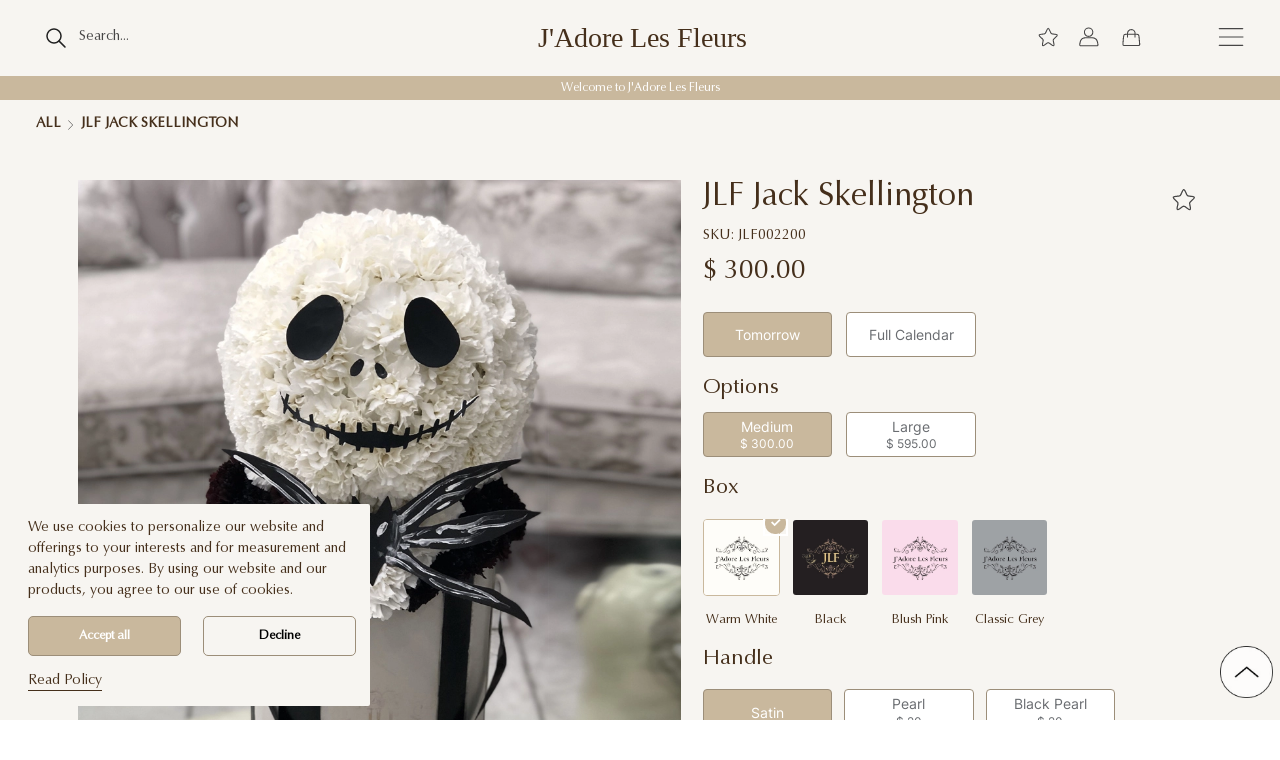

--- FILE ---
content_type: text/html;charset=utf-8
request_url: https://www.jadorelesfleurs.com/shop/las-vegas/jlf-jack-skellington
body_size: 36893
content:
<!DOCTYPE html><html  lang="en" data-capo=""><head><meta charset="utf-8">
<meta name="viewport" content="width=device-width, initial-scale=1, minimum-scale=1, maximum-scale=5, user-scalable=yes">
<title>JLF Jack Skellington - Flower Delivery in Las Vegas</title>
<link rel="stylesheet" type="text/css" href="/lib/bootstrap/css/bootstrap.min.css?189">
<link rel="stylesheet" type="text/css" href="/fontawesome/css/all-simple.min.css?189">
<link rel="stylesheet" type="text/css" href="/style/css/font-new.css?189">
<link rel="stylesheet" type="text/css" href="/style/css/main.min.css?189">
<style>@font-face{font-family:swiper-icons;font-style:normal;font-weight:400;src:url("data:application/font-woff;charset=utf-8;base64, [base64]//wADZ2x5ZgAAAywAAADMAAAD2MHtryVoZWFkAAABbAAAADAAAAA2E2+eoWhoZWEAAAGcAAAAHwAAACQC9gDzaG10eAAAAigAAAAZAAAArgJkABFsb2NhAAAC0AAAAFoAAABaFQAUGG1heHAAAAG8AAAAHwAAACAAcABAbmFtZQAAA/gAAAE5AAACXvFdBwlwb3N0AAAFNAAAAGIAAACE5s74hXjaY2BkYGAAYpf5Hu/j+W2+MnAzMYDAzaX6QjD6/4//Bxj5GA8AuRwMYGkAPywL13jaY2BkYGA88P8Agx4j+/8fQDYfA1AEBWgDAIB2BOoAeNpjYGRgYNBh4GdgYgABEMnIABJzYNADCQAACWgAsQB42mNgYfzCOIGBlYGB0YcxjYGBwR1Kf2WQZGhhYGBiYGVmgAFGBiQQkOaawtDAoMBQxXjg/wEGPcYDDA4wNUA2CCgwsAAAO4EL6gAAeNpj2M0gyAACqxgGNWBkZ2D4/wMA+xkDdgAAAHjaY2BgYGaAYBkGRgYQiAHyGMF8FgYHIM3DwMHABGQrMOgyWDLEM1T9/w8UBfEMgLzE////P/5//f/V/xv+r4eaAAeMbAxwIUYmIMHEgKYAYjUcsDAwsLKxc3BycfPw8jEQA/[base64]/uznmfPFBNODM2K7MTQ45YEAZqGP81AmGGcF3iPqOop0r1SPTaTbVkfUe4HXj97wYE+yNwWYxwWu4v1ugWHgo3S1XdZEVqWM7ET0cfnLGxWfkgR42o2PvWrDMBSFj/IHLaF0zKjRgdiVMwScNRAoWUoH78Y2icB/yIY09An6AH2Bdu/UB+yxopYshQiEvnvu0dURgDt8QeC8PDw7Fpji3fEA4z/PEJ6YOB5hKh4dj3EvXhxPqH/SKUY3rJ7srZ4FZnh1PMAtPhwP6fl2PMJMPDgeQ4rY8YT6Gzao0eAEA409DuggmTnFnOcSCiEiLMgxCiTI6Cq5DZUd3Qmp10vO0LaLTd2cjN4fOumlc7lUYbSQcZFkutRG7g6JKZKy0RmdLY680CDnEJ+UMkpFFe1RN7nxdVpXrC4aTtnaurOnYercZg2YVmLN/d/gczfEimrE/fs/bOuq29Zmn8tloORaXgZgGa78yO9/cnXm2BpaGvq25Dv9S4E9+5SIc9PqupJKhYFSSl47+Qcr1mYNAAAAeNptw0cKwkAAAMDZJA8Q7OUJvkLsPfZ6zFVERPy8qHh2YER+3i/BP83vIBLLySsoKimrqKqpa2hp6+jq6RsYGhmbmJqZSy0sraxtbO3sHRydnEMU4uR6yx7JJXveP7WrDycAAAAAAAH//wACeNpjYGRgYOABYhkgZgJCZgZNBkYGLQZtIJsFLMYAAAw3ALgAeNolizEKgDAQBCchRbC2sFER0YD6qVQiBCv/H9ezGI6Z5XBAw8CBK/m5iQQVauVbXLnOrMZv2oLdKFa8Pjuru2hJzGabmOSLzNMzvutpB3N42mNgZGBg4GKQYzBhYMxJLMlj4GBgAYow/P/PAJJhLM6sSoWKfWCAAwDAjgbRAAB42mNgYGBkAIIbCZo5IPrmUn0hGA0AO8EFTQAA")}:root{--swiper-theme-color:#007aff}:host{display:block;margin-left:auto;margin-right:auto;position:relative;z-index:1}.swiper{display:block;list-style:none;margin-left:auto;margin-right:auto;overflow:hidden;overflow:clip;padding:0;position:relative;z-index:1}.swiper-vertical>.swiper-wrapper{flex-direction:column}.swiper-wrapper{box-sizing:content-box;display:flex;height:100%;position:relative;transition-property:transform;transition-timing-function:var(--swiper-wrapper-transition-timing-function,initial);width:100%;z-index:1}.swiper-android .swiper-slide,.swiper-ios .swiper-slide,.swiper-wrapper{transform:translateZ(0)}.swiper-horizontal{touch-action:pan-y}.swiper-vertical{touch-action:pan-x}.swiper-slide{display:block;flex-shrink:0;height:100%;position:relative;transition-property:transform;width:100%}.swiper-slide-invisible-blank{visibility:hidden}.swiper-autoheight,.swiper-autoheight .swiper-slide{height:auto}.swiper-autoheight .swiper-wrapper{align-items:flex-start;transition-property:transform,height}.swiper-backface-hidden .swiper-slide{backface-visibility:hidden;transform:translateZ(0)}.swiper-3d.swiper-css-mode .swiper-wrapper{perspective:1200px}.swiper-3d .swiper-wrapper{transform-style:preserve-3d}.swiper-3d{perspective:1200px}.swiper-3d .swiper-cube-shadow,.swiper-3d .swiper-slide{transform-style:preserve-3d}.swiper-css-mode>.swiper-wrapper{overflow:auto;scrollbar-width:none;-ms-overflow-style:none}.swiper-css-mode>.swiper-wrapper::-webkit-scrollbar{display:none}.swiper-css-mode>.swiper-wrapper>.swiper-slide{scroll-snap-align:start start}.swiper-css-mode.swiper-horizontal>.swiper-wrapper{scroll-snap-type:x mandatory}.swiper-css-mode.swiper-vertical>.swiper-wrapper{scroll-snap-type:y mandatory}.swiper-css-mode.swiper-free-mode>.swiper-wrapper{scroll-snap-type:none}.swiper-css-mode.swiper-free-mode>.swiper-wrapper>.swiper-slide{scroll-snap-align:none}.swiper-css-mode.swiper-centered>.swiper-wrapper:before{content:"";flex-shrink:0;order:9999}.swiper-css-mode.swiper-centered>.swiper-wrapper>.swiper-slide{scroll-snap-align:center center;scroll-snap-stop:always}.swiper-css-mode.swiper-centered.swiper-horizontal>.swiper-wrapper>.swiper-slide:first-child{margin-inline-start:var(--swiper-centered-offset-before)}.swiper-css-mode.swiper-centered.swiper-horizontal>.swiper-wrapper:before{height:100%;min-height:1px;width:var(--swiper-centered-offset-after)}.swiper-css-mode.swiper-centered.swiper-vertical>.swiper-wrapper>.swiper-slide:first-child{margin-block-start:var(--swiper-centered-offset-before)}.swiper-css-mode.swiper-centered.swiper-vertical>.swiper-wrapper:before{height:var(--swiper-centered-offset-after);min-width:1px;width:100%}.swiper-3d .swiper-slide-shadow,.swiper-3d .swiper-slide-shadow-bottom,.swiper-3d .swiper-slide-shadow-left,.swiper-3d .swiper-slide-shadow-right,.swiper-3d .swiper-slide-shadow-top{height:100%;left:0;pointer-events:none;position:absolute;top:0;width:100%;z-index:10}.swiper-3d .swiper-slide-shadow{background:rgba(0,0,0,.15)}.swiper-3d .swiper-slide-shadow-left{background-image:linear-gradient(270deg,rgba(0,0,0,.5),transparent)}.swiper-3d .swiper-slide-shadow-right{background-image:linear-gradient(90deg,rgba(0,0,0,.5),transparent)}.swiper-3d .swiper-slide-shadow-top{background-image:linear-gradient(0deg,rgba(0,0,0,.5),transparent)}.swiper-3d .swiper-slide-shadow-bottom{background-image:linear-gradient(180deg,rgba(0,0,0,.5),transparent)}.swiper-lazy-preloader{border:4px solid var(--swiper-preloader-color,var(--swiper-theme-color));border-radius:50%;border-top:4px solid transparent;box-sizing:border-box;height:42px;left:50%;margin-left:-21px;margin-top:-21px;position:absolute;top:50%;transform-origin:50%;width:42px;z-index:10}.swiper-watch-progress .swiper-slide-visible .swiper-lazy-preloader,.swiper:not(.swiper-watch-progress) .swiper-lazy-preloader{animation:swiper-preloader-spin 1s linear infinite}.swiper-lazy-preloader-white{--swiper-preloader-color:#fff}.swiper-lazy-preloader-black{--swiper-preloader-color:#000}@keyframes swiper-preloader-spin{0%{transform:rotate(0deg)}to{transform:rotate(1turn)}}</style>
<style>.swiper .swiper-notification{left:0;opacity:0;pointer-events:none;position:absolute;top:0;z-index:-1000}</style>
<style>.swiper-cards{overflow:visible}.swiper-cards .swiper-slide{backface-visibility:hidden;overflow:hidden;transform-origin:center bottom}</style>
<style>.swiper-creative .swiper-slide{backface-visibility:hidden;overflow:hidden;transition-property:transform,opacity,height}</style>
<style>.swiper-cube{overflow:visible}.swiper-cube .swiper-slide{backface-visibility:hidden;height:100%;pointer-events:none;transform-origin:0 0;visibility:hidden;width:100%;z-index:1}.swiper-cube .swiper-slide .swiper-slide{pointer-events:none}.swiper-cube.swiper-rtl .swiper-slide{transform-origin:100% 0}.swiper-cube .swiper-slide-active,.swiper-cube .swiper-slide-active .swiper-slide-active{pointer-events:auto}.swiper-cube .swiper-slide-active,.swiper-cube .swiper-slide-next,.swiper-cube .swiper-slide-prev{pointer-events:auto;visibility:visible}.swiper-cube .swiper-cube-shadow{bottom:0;height:100%;left:0;opacity:.6;position:absolute;width:100%;z-index:0}.swiper-cube .swiper-cube-shadow:before{background:#000;bottom:0;content:"";filter:blur(50px);left:0;position:absolute;right:0;top:0}.swiper-cube .swiper-slide-next+.swiper-slide{pointer-events:auto;visibility:visible}.swiper-cube .swiper-slide-shadow-cube.swiper-slide-shadow-bottom,.swiper-cube .swiper-slide-shadow-cube.swiper-slide-shadow-left,.swiper-cube .swiper-slide-shadow-cube.swiper-slide-shadow-right,.swiper-cube .swiper-slide-shadow-cube.swiper-slide-shadow-top{backface-visibility:hidden;z-index:0}</style>
<style>.swiper-fade.swiper-free-mode .swiper-slide{transition-timing-function:ease-out}.swiper-fade .swiper-slide{pointer-events:none;transition-property:opacity}.swiper-fade .swiper-slide .swiper-slide{pointer-events:none}.swiper-fade .swiper-slide-active,.swiper-fade .swiper-slide-active .swiper-slide-active{pointer-events:auto}</style>
<style>.swiper-flip{overflow:visible}.swiper-flip .swiper-slide{backface-visibility:hidden;pointer-events:none;z-index:1}.swiper-flip .swiper-slide .swiper-slide{pointer-events:none}.swiper-flip .swiper-slide-active,.swiper-flip .swiper-slide-active .swiper-slide-active{pointer-events:auto}.swiper-flip .swiper-slide-shadow-flip.swiper-slide-shadow-bottom,.swiper-flip .swiper-slide-shadow-flip.swiper-slide-shadow-left,.swiper-flip .swiper-slide-shadow-flip.swiper-slide-shadow-right,.swiper-flip .swiper-slide-shadow-flip.swiper-slide-shadow-top{backface-visibility:hidden;z-index:0}</style>
<style>.swiper-free-mode>.swiper-wrapper{margin:0 auto;transition-timing-function:ease-out}</style>
<style>.swiper-grid>.swiper-wrapper{flex-wrap:wrap}.swiper-grid-column>.swiper-wrapper{flex-direction:column;flex-wrap:wrap}</style>
<style>:root{--swiper-navigation-size:44px}.swiper-button-next,.swiper-button-prev{align-items:center;color:var(--swiper-navigation-color,var(--swiper-theme-color));cursor:pointer;display:flex;height:var(--swiper-navigation-size);justify-content:center;margin-top:calc(0px - var(--swiper-navigation-size)/2);position:absolute;top:var(--swiper-navigation-top-offset,50%);width:calc(var(--swiper-navigation-size)/44*27);z-index:10}.swiper-button-next.swiper-button-disabled,.swiper-button-prev.swiper-button-disabled{cursor:auto;opacity:.35;pointer-events:none}.swiper-button-next.swiper-button-hidden,.swiper-button-prev.swiper-button-hidden{cursor:auto;opacity:0;pointer-events:none}.swiper-navigation-disabled .swiper-button-next,.swiper-navigation-disabled .swiper-button-prev{display:none!important}.swiper-button-next svg,.swiper-button-prev svg{height:100%;-o-object-fit:contain;object-fit:contain;transform-origin:center;width:100%}.swiper-rtl .swiper-button-next svg,.swiper-rtl .swiper-button-prev svg{transform:rotate(180deg)}.swiper-button-prev,.swiper-rtl .swiper-button-next{left:var(--swiper-navigation-sides-offset,10px);right:auto}.swiper-button-lock{display:none}.swiper-button-next:after,.swiper-button-prev:after{font-family:swiper-icons;font-size:var(--swiper-navigation-size);font-variant:normal;letter-spacing:0;line-height:1;text-transform:none!important}.swiper-button-prev:after,.swiper-rtl .swiper-button-next:after{content:"prev"}.swiper-button-next,.swiper-rtl .swiper-button-prev{left:auto;right:var(--swiper-navigation-sides-offset,10px)}.swiper-button-next:after,.swiper-rtl .swiper-button-prev:after{content:"next"}</style>
<style>.swiper-pagination{position:absolute;text-align:center;transform:translateZ(0);transition:opacity .3s;z-index:10}.swiper-pagination.swiper-pagination-hidden{opacity:0}.swiper-pagination-disabled>.swiper-pagination,.swiper-pagination.swiper-pagination-disabled{display:none!important}.swiper-horizontal>.swiper-pagination-bullets,.swiper-pagination-bullets.swiper-pagination-horizontal,.swiper-pagination-custom,.swiper-pagination-fraction{bottom:var(--swiper-pagination-bottom,8px);left:0;top:var(--swiper-pagination-top,auto);width:100%}.swiper-pagination-bullets-dynamic{font-size:0;overflow:hidden}.swiper-pagination-bullets-dynamic .swiper-pagination-bullet{position:relative;transform:scale(.33)}.swiper-pagination-bullets-dynamic .swiper-pagination-bullet-active,.swiper-pagination-bullets-dynamic .swiper-pagination-bullet-active-main{transform:scale(1)}.swiper-pagination-bullets-dynamic .swiper-pagination-bullet-active-prev{transform:scale(.66)}.swiper-pagination-bullets-dynamic .swiper-pagination-bullet-active-prev-prev{transform:scale(.33)}.swiper-pagination-bullets-dynamic .swiper-pagination-bullet-active-next{transform:scale(.66)}.swiper-pagination-bullets-dynamic .swiper-pagination-bullet-active-next-next{transform:scale(.33)}.swiper-pagination-bullet{background:var(--swiper-pagination-bullet-inactive-color,#000);border-radius:var(--swiper-pagination-bullet-border-radius,50%);display:inline-block;height:var(--swiper-pagination-bullet-height,var(--swiper-pagination-bullet-size,8px));opacity:var(--swiper-pagination-bullet-inactive-opacity,.2);width:var(--swiper-pagination-bullet-width,var(--swiper-pagination-bullet-size,8px))}button.swiper-pagination-bullet{-webkit-appearance:none;-moz-appearance:none;appearance:none;border:none;box-shadow:none;margin:0;padding:0}.swiper-pagination-clickable .swiper-pagination-bullet{cursor:pointer}.swiper-pagination-bullet:only-child{display:none!important}.swiper-pagination-bullet-active{background:var(--swiper-pagination-color,var(--swiper-theme-color));opacity:var(--swiper-pagination-bullet-opacity,1)}.swiper-pagination-vertical.swiper-pagination-bullets,.swiper-vertical>.swiper-pagination-bullets{left:var(--swiper-pagination-left,auto);right:var(--swiper-pagination-right,8px);top:50%;transform:translate3d(0,-50%,0)}.swiper-pagination-vertical.swiper-pagination-bullets .swiper-pagination-bullet,.swiper-vertical>.swiper-pagination-bullets .swiper-pagination-bullet{display:block;margin:var(--swiper-pagination-bullet-vertical-gap,6px) 0}.swiper-pagination-vertical.swiper-pagination-bullets.swiper-pagination-bullets-dynamic,.swiper-vertical>.swiper-pagination-bullets.swiper-pagination-bullets-dynamic{top:50%;transform:translateY(-50%);width:8px}.swiper-pagination-vertical.swiper-pagination-bullets.swiper-pagination-bullets-dynamic .swiper-pagination-bullet,.swiper-vertical>.swiper-pagination-bullets.swiper-pagination-bullets-dynamic .swiper-pagination-bullet{display:inline-block;transition:transform .2s,top .2s}.swiper-horizontal>.swiper-pagination-bullets .swiper-pagination-bullet,.swiper-pagination-horizontal.swiper-pagination-bullets .swiper-pagination-bullet{margin:0 var(--swiper-pagination-bullet-horizontal-gap,4px)}.swiper-horizontal>.swiper-pagination-bullets.swiper-pagination-bullets-dynamic,.swiper-pagination-horizontal.swiper-pagination-bullets.swiper-pagination-bullets-dynamic{left:50%;transform:translateX(-50%);white-space:nowrap}.swiper-horizontal>.swiper-pagination-bullets.swiper-pagination-bullets-dynamic .swiper-pagination-bullet,.swiper-pagination-horizontal.swiper-pagination-bullets.swiper-pagination-bullets-dynamic .swiper-pagination-bullet{transition:transform .2s,left .2s}.swiper-horizontal.swiper-rtl>.swiper-pagination-bullets-dynamic .swiper-pagination-bullet{transition:transform .2s,right .2s}.swiper-pagination-fraction{color:var(--swiper-pagination-fraction-color,inherit)}.swiper-pagination-progressbar{background:var(--swiper-pagination-progressbar-bg-color,rgba(0,0,0,.25));position:absolute}.swiper-pagination-progressbar .swiper-pagination-progressbar-fill{background:var(--swiper-pagination-color,var(--swiper-theme-color));height:100%;left:0;position:absolute;top:0;transform:scale(0);transform-origin:left top;width:100%}.swiper-rtl .swiper-pagination-progressbar .swiper-pagination-progressbar-fill{transform-origin:right top}.swiper-horizontal>.swiper-pagination-progressbar,.swiper-pagination-progressbar.swiper-pagination-horizontal,.swiper-pagination-progressbar.swiper-pagination-vertical.swiper-pagination-progressbar-opposite,.swiper-vertical>.swiper-pagination-progressbar.swiper-pagination-progressbar-opposite{height:var(--swiper-pagination-progressbar-size,4px);left:0;top:0;width:100%}.swiper-horizontal>.swiper-pagination-progressbar.swiper-pagination-progressbar-opposite,.swiper-pagination-progressbar.swiper-pagination-horizontal.swiper-pagination-progressbar-opposite,.swiper-pagination-progressbar.swiper-pagination-vertical,.swiper-vertical>.swiper-pagination-progressbar{height:100%;left:0;top:0;width:var(--swiper-pagination-progressbar-size,4px)}.swiper-pagination-lock{display:none}</style>
<style>.swiper-scrollbar{background:var(--swiper-scrollbar-bg-color,rgba(0,0,0,.1));border-radius:var(--swiper-scrollbar-border-radius,10px);position:relative;touch-action:none}.swiper-scrollbar-disabled>.swiper-scrollbar,.swiper-scrollbar.swiper-scrollbar-disabled{display:none!important}.swiper-horizontal>.swiper-scrollbar,.swiper-scrollbar.swiper-scrollbar-horizontal{bottom:var(--swiper-scrollbar-bottom,4px);height:var(--swiper-scrollbar-size,4px);left:var(--swiper-scrollbar-sides-offset,1%);position:absolute;top:var(--swiper-scrollbar-top,auto);width:calc(100% - var(--swiper-scrollbar-sides-offset, 1%)*2);z-index:50}.swiper-scrollbar.swiper-scrollbar-vertical,.swiper-vertical>.swiper-scrollbar{height:calc(100% - var(--swiper-scrollbar-sides-offset, 1%)*2);left:var(--swiper-scrollbar-left,auto);position:absolute;right:var(--swiper-scrollbar-right,4px);top:var(--swiper-scrollbar-sides-offset,1%);width:var(--swiper-scrollbar-size,4px);z-index:50}.swiper-scrollbar-drag{background:var(--swiper-scrollbar-drag-bg-color,rgba(0,0,0,.5));border-radius:var(--swiper-scrollbar-border-radius,10px);height:100%;left:0;position:relative;top:0;width:100%}.swiper-scrollbar-cursor-drag{cursor:move}.swiper-scrollbar-lock{display:none}</style>
<style>.swiper-virtual .swiper-slide{-webkit-backface-visibility:hidden;transform:translateZ(0)}.swiper-virtual.swiper-css-mode .swiper-wrapper:after{content:"";left:0;pointer-events:none;position:absolute;top:0}.swiper-virtual.swiper-css-mode.swiper-horizontal .swiper-wrapper:after{height:1px;width:var(--swiper-virtual-size)}.swiper-virtual.swiper-css-mode.swiper-vertical .swiper-wrapper:after{height:var(--swiper-virtual-size);width:1px}</style>
<style>.swiper-zoom-container{align-items:center;display:flex;height:100%;justify-content:center;text-align:center;width:100%}.swiper-zoom-container>canvas,.swiper-zoom-container>img,.swiper-zoom-container>svg{max-height:100%;max-width:100%;-o-object-fit:contain;object-fit:contain}.swiper-slide-zoomed{cursor:move;touch-action:none}</style>
<style>.vel-fade-enter-active,.vel-fade-leave-active{transition:all .3s ease}.vel-fade-enter-from,.vel-fade-leave-to{opacity:0}.vel-img-swiper{display:block;position:relative}.vel-modal{background:rgba(0,0,0,.5);bottom:0;left:0;margin:0;position:fixed;right:0;top:0;z-index:9998}.vel-img-wrapper{left:50%;margin:0;position:absolute;top:50%;transform:translate(-50% -50%);transition:.3s linear;will-change:transform opacity}.vel-img,.vel-img-wrapper{-webkit-user-select:none;-moz-user-select:none;user-select:none}.vel-img{background-color:rgba(0,0,0,.7);box-shadow:0 5px 20px 2px rgba(0,0,0,.7);display:block;max-height:80vh;max-width:80vw;position:relative;transition:transform .3s ease-in-out}@media (max-width:750px){.vel-img{max-height:95vh;max-width:85vw}}.vel-btns-wrapper{position:static}.vel-btns-wrapper .btn__close,.vel-btns-wrapper .btn__next,.vel-btns-wrapper .btn__prev{-webkit-tap-highlight-color:transparent;color:#fff;cursor:pointer;font-size:32px;opacity:.6;outline:none;position:absolute;top:50%;transform:translateY(-50%);transition:.15s linear;-webkit-user-select:none;-moz-user-select:none;user-select:none}.vel-btns-wrapper .btn__close:hover,.vel-btns-wrapper .btn__next:hover,.vel-btns-wrapper .btn__prev:hover{opacity:1}.vel-btns-wrapper .btn__close.disable,.vel-btns-wrapper .btn__close.disable:hover,.vel-btns-wrapper .btn__next.disable,.vel-btns-wrapper .btn__next.disable:hover,.vel-btns-wrapper .btn__prev.disable,.vel-btns-wrapper .btn__prev.disable:hover{cursor:default;opacity:.2}.vel-btns-wrapper .btn__next{right:12px}.vel-btns-wrapper .btn__prev{left:12px}.vel-btns-wrapper .btn__close{right:10px;top:24px}@media (max-width:750px){.vel-btns-wrapper .btn__next,.vel-btns-wrapper .btn__prev{font-size:20px}.vel-btns-wrapper .btn__close{font-size:24px}.vel-btns-wrapper .btn__next{right:4px}.vel-btns-wrapper .btn__prev{left:4px}}.vel-modal.is-rtl .vel-btns-wrapper .btn__next{left:12px;right:auto}.vel-modal.is-rtl .vel-btns-wrapper .btn__prev{left:auto;right:12px}@media (max-width:750px){.vel-modal.is-rtl .vel-btns-wrapper .btn__next{left:4px;right:auto}.vel-modal.is-rtl .vel-btns-wrapper .btn__prev{left:auto;right:4px}}.vel-modal.is-rtl .vel-img-title{direction:rtl}.vel-loading{left:50%;position:absolute;top:50%;transform:translate(-50%,-50%)}.vel-loading .ring{display:inline-block;height:64px;width:64px}.vel-loading .ring:after{animation:ring 1.2s linear infinite;border-color:hsla(0,0%,100%,.7) transparent;border-radius:50%;border-style:solid;border-width:5px;content:" ";display:block;height:46px;margin:1px;width:46px}@keyframes ring{0%{transform:rotate(0deg)}to{transform:rotate(1turn)}}.vel-on-error{left:50%;position:absolute;top:50%;transform:translate(-50%,-50%)}.vel-on-error .icon{color:#aaa;font-size:80px}.vel-img-title{bottom:60px;color:#ccc;cursor:default;font-size:12px;left:50%;line-height:1;max-width:80%;opacity:.8;overflow:hidden;position:absolute;text-align:center;text-overflow:ellipsis;transform:translate(-50%);transition:opacity .15s;white-space:nowrap}.vel-img-title:hover{opacity:1}.vel-icon{fill:currentColor;height:1em;overflow:hidden;vertical-align:-.15em;width:1em}.vel-toolbar{border-radius:4px;bottom:8px;display:flex;left:50%;opacity:.9;overflow:hidden;padding:0;position:absolute;transform:translate(-50%)}.vel-toolbar,.vel-toolbar .toolbar-btn{background-color:#2d2d2d;-webkit-user-select:none;-moz-user-select:none;user-select:none}.vel-toolbar .toolbar-btn{-ms-flex-negative:0;-webkit-tap-highlight-color:transparent;color:#fff;cursor:pointer;flex-shrink:0;font-size:20px;outline:none;padding:6px 10px}.vel-toolbar .toolbar-btn:active,.vel-toolbar .toolbar-btn:hover{background-color:#3d3d3d}</style>
<style>.subscription-container{max-width:50em;width:100%}@media (max-width:1440px){.subscription-container{max-width:60em}}</style>
<style>.subscription-desc[data-v-11031b43]{color:#696c70;font-weight:400}.subscription-desc-small[data-v-11031b43]{font-size:.875rem}.event-description[data-v-11031b43],.event-description[data-v-11031b43] *{color:#3e464a!important}.drop-hint-col-2[data-v-11031b43]{border:1px solid #3e464a;padding:1em}#dropHintModal .modal-dialog[data-v-11031b43]{max-width:50em}#dropHintModal .modal-body[data-v-11031b43]{padding:2em}</style>
<style>.absoluteFloatingCalendar{background-color:#fff;position:absolute;right:0;top:1.5em;z-index:9999}</style>
<style>.section[data-v-5d012893]{margin:2.5rem auto}.section .section__description[data-v-5d012893]{font-weight:400;line-height:1.29;text-align:center}@media screen and (max-width:1440px){.section[data-v-5d012893]{margin:1.75rem auto}.section .section__description[data-v-5d012893]{font-size:1.13rem}}@media screen and (max-width:500px){.section .section__description[data-v-5d012893]{font-size:1rem}}</style>
<style>.list-product-col[data-v-c1bd817c]{margin-bottom:1.25em;width:20%}@media (max-width:1024px){.list-product-col[data-v-c1bd817c]{width:25%}}@media (max-width:768px){.list-product-col[data-v-c1bd817c]{width:33.3%}}@media (max-width:500px){.list-product-col[data-v-c1bd817c]{width:50%}}</style>
<link rel="stylesheet" href="/_nuxt/swiper-vue.Bs3d9ZnH.css">
<link rel="modulepreload" as="script" crossorigin href="/_nuxt/BmqYNzmc.js">
<link rel="modulepreload" as="script" crossorigin href="/_nuxt/CwMvwyzT.js">
<link rel="prefetch" as="style" href="/_nuxt/_...jFoFyPjk.css">
<link rel="prefetch" as="script" crossorigin href="/_nuxt/gX9OvktY.js">
<link rel="icon" type="image/x-icon" href="/images/jlfLogo.svg">
<meta name="keywords" content="JLF Jack Skellington, JLF Las Vegas, JAdore Les Fleurs">
<meta name="robots" content="index, follow">
<meta name="googlebot" content="index, follow, max-snippet:-1, max-image-preview:large, max-video-preview:-1">
<meta name="bingbot" content="index, follow, max-snippet:-1, max-image-preview:large, max-video-preview:-1">
<meta name="description" content="Jack Skellington is a character and the main protagonist of the 1993 film The Nightmare Before Christmas. Jack is the &quot;Pumpkin King&quot; of Halloween Town. The designers at JLF Las Vegas made the floral version!">
<meta property="og:title" content="JLF Jack Skellington - Flower Delivery in Las Vegas">
<meta property="og:url" content="https://www.jadorelesfleurs.com/shop/las-vegas/jlf-jack-skellington/">
<meta property="og:locale" content="en_US">
<meta property="og:type" content="article">
<meta property="og:site_name" content="JLF">
<meta property="og:description" content="Jack Skellington is a character and the main protagonist of the 1993 film The Nightmare Before Christmas. Jack is the &quot;Pumpkin King&quot; of Halloween Town. The designers at JLF Las Vegas made the floral version!">
<meta property="og:image" content="https://www.jadorelesfleurs.com/product_images/66dfe91999115/23ca2675.webp?v=6">
<meta property="og:logo" content="https://www.jadorelesfleurs.com/images_list/uploaded/image_DlxIaMKffa_jadore-logo.webp">
<meta property="og:image:width" content="1200">
<meta property="og:image:height" content="800">
<meta property="og:fb:app_id" content="2069514136612044">
<meta property="product:brand" content="J'Adore Les Fleurs">
<meta property="product:availability" content="In stock">
<meta property="product:condition" content="new">
<meta property="product:price:amount" content="300">
<meta property="product:price:currency" content="USD">
<meta property="product:price" content="300 USD">
<meta property="product:retailer_item_id" content="JLF002200">
<meta property="product:category" content>
<meta property="product:custom_label_0" content="JLF Specialty & Figurines ">
<script type="application/ld+json">[{"@context":"https://schema.org","@type":"WebSite","url":"https://www.jadorelesfleurs.com/shop/las-vegas/","potentialAction":{"@type":"SearchAction","target":"https://www.jadorelesfleurs.com/shop/las-vegas/search?q={search_term_string}","query-input":"required name=search_term_string"}},{"@context":"http://schema.org","@type":"Organization","url":"https://www.jadorelesfleurs.com","name":"J'Adore Les Fleurs","legalName":"J'Adore Les Fleurs INC","alternateName":"JLF","brand":"JLF","foundingDate":"2015","foundingLocation":"Studio City, California, USA","description":"J’Adore Les Fleurs (JLF) is the first flower \tboutique in the US to specialize in boxed flower arrangements. JLF announced nationwide shipping of Everlasting™ Roses (preserved roses) Collection. J’Adore Les Fleurs, French sophistication and elegance are beautifully transmitted into a box of flowers by a highly professional team of talented floral designers, whose ability to convey your love, appreciation, care, dreams, and hopes through flowers is just mind-blowing, and whose vision, creativity, knowledge is unparalleled.","logo":"https://www.jadorelesfleurs.com/dashboard/uploads/logo_200.jpg","contactPoint":{"@type":"ContactPoint","telephone":"+1(844)707-0707","email":"mailto:info@jadorelesfleurs.com","contactType":"Customer service","contactOption":"TollFree","areaServed":"US","availableLanguage":"English"},"address":{"@type":"PostalAddress","streetAddress":"11030 Ventura Blvd, Unit A","addressLocality":"Studio city","addressRegion":"CA","postalCode":"91604","addressCountry":"US"},"sameAs":["https://www.facebook.com/jadorelesfleursJLF/","https://www.instagram.com/jadorelesfleurs/","https://www.pinterest.com/JadoreLesFleursJLF","https://twitter.com/JadoreLesFleurs","https://www.tumblr.com/blog/jadorelesfleursjlf","https://www.youtube.com/c/JAdoreLesFleurs"]},{"@context":"http://schema.org","@type":"Florist","@id":"https://www.jadorelesfleurs.com","url":"https://www.jadorelesfleurs.com","name":"J'Adore Les Fleurs","logo":"https://www.jadorelesfleurs.com/dashboard/uploads/logo_200.jpg","image":"https://www.jadorelesfleurs.com/dashboard/uploads/products/700_8970cb41.jpg","telephone":"(844)707-0707","pricerange":"$$$","paymentAccepted":"Cash, Credit Card","address":{"@type":"PostalAddress","streetAddress":"11030 Ventura Blvd, Unit A","addressLocality":"Studio city","addressRegion":"CA","postalCode":"91604","addressCountry":"US"},"geo":{"@type":"GeoCoordinates","latitude":"34.1405974","longitude":"-118.3749755"}},{"@context":"http://schema.org","@type":"Product","name":"JLF Jack Skellington - Flower Delivery in Las Vegas","image":"https://www.jadorelesfleurs.com/product_images/66dfe91999115/23ca2675.webp?v=6","description":"Jack Skellington is a character and the main protagonist of the 1993 film The Nightmare Before Christmas. Jack is the &quot;Pumpkin King&quot; of Halloween Town. The designers at JLF Las Vegas made the floral version!","sku":"JLF002200","mpn":"JLF002200","productID":"JLF002200","brand":"JLF","material":"Flowers","offers":{"@type":"Offer","priceCurrency":"USD","price":300,"priceValidUntil":"2027-01-21","url":"https://www.jadorelesfleurs.com/shop/las-vegas/jlf-jack-skellington/","itemCondition":"NewCondition","availability":"In Stock","seller":{"@type":"Organization","name":"JLF Las Vegas","url":"https://www.jadorelesfleurs.com/shop/las-vegas"}}}]</script>
<noscript><iframe v-lazy-load  data-src="https://www.googletagmanager.com/ns.html?id=GTM-WGX7W7X" height="0" width="0" style="display:none;visibility:hidden"></iframe></noscript>
<link rel="canonical" href="https://www.jadorelesfleurs.com/shop/las-vegas/jlf-jack-skellington/">
<link rel="alternate" hreflang="x-default" href="https://www.jadorelesfleurs.com/shop/las-vegas/jlf-jack-skellington/">
<link rel="alternate" hreflang="en-us" href="https://www.jadorelesfleurs.com/shop/las-vegas/jlf-jack-skellington/">
<script type="module" src="/_nuxt/BmqYNzmc.js" crossorigin></script></head><body><div id="__nuxt"><div class="invisible min-h-screen text-default"><div class="nuxt-loading-indicator" style="position:fixed;top:0;right:0;left:0;pointer-events:none;width:auto;height:4px;opacity:0;background:#dfdfdf;background-size:Infinity% auto;transform:scaleX(0%);transform-origin:left;transition:transform 0.1s, height 0.4s, opacity 0.4s;z-index:999999;"></div><div style="--color-body-bg:#f7f5f1 !important;--color-header-bg:#f7f5f1 !important;--color-header-bg-bottom:#c9b89d !important;--color-primary-bg:#c9b89d !important;--color-primary-border-bg:#9c8e79 !important;--color-primary-text:#452f1b !important;--color-popup-bg:#f7f5f1 !important;" class="main-content shop-las-vegas-jlf-jack-skellington eng"><div class="w-100"><!--[--><!--[--><!----><!--[--><div id="header_section" class="header header-main"><div class="container"><div class="header-row"><div class="" id="search-block"><div class="search-input-start"><div class="input-group"><span class="search-img-part"><div class="input-group align-items-center"><button aria-label="Search" class="open-search p-0" type="button"><img v-lazy-load  data-src="/images/Search_light.svg" alt="Search"></button><input value="" class="row-search_input search-input" placeholder="Search..."></div></span></div></div></div><div class="search-container-product" id="search_product_list"><div class="col-lg-4 mx-auto"><div class="form-group"><input value="" class="row-search_input form-control search-input mb-3" placeholder="Search..."><button aria-label="Search" class="btn btn-main w-100"> Search </button></div></div></div><a href="/" class="project-name">J&#39;Adore Les Fleurs</a><div class="buttons"><!----><div class="header-button wishlist-button"><a href="/wishlist" class="" aria-label="Wishlist"><!----><img alt="Wishlist" width="18" height="17.5" data-src="/images/Star.svg" class="wishlist-icon"></a></div><div class="header-button account-button"><div class="input-group dropdown align-items-center"><a href="/sign-in" class="" aria-label="Account"><img alt="User" width="20" height="20" data-src="/images/User.svg" class="person-icon"><!----></a></div></div><div class="header-button cart-button"><div class="basket-input-group"><div class="dropdown"><button aria-label="Cart" id="CardCount" data-bs-toggle="dropdown" aria-expanded="false" class="p-0 dropdown-toggle basket-icon"><!----><img v-lazy-load  alt="Cart" width="20" height="20" data-src="/images/Bag.svg" basket class=""></button><div class="dropdown-menu dropdown-content shopping-cart"><div class="cart-dropdown"><h2 class="title-shopping-cart">Shopping cart is empty</h2><button aria-label="Cart" type="button" class="close p-0"><img v-lazy-load  alt="Close icon" width="20" height="20" data-src="/images/close.svg"></button><!----><div><a href="/shop" class="btn-main">Shop</a></div></div></div></div></div></div><div class="header-button menu-button"><button aria-label="Menus" class="p-0" data-bs-toggle="modal" data-bs-target="#menuModal"><img v-lazy-load  alt="Menu" width="20" height="20" data-src="/images/Menu.svg?3"></button></div></div></div></div></div><div class="header"><div class="w-100 header-slider header-slider-bottom"><div><!--[--><!--[--><div class="single_slider animateIn"><div class="slider-text"><p>Welcome to J'Adore Les Fleurs</p></div></div><!--]--><!--[--><!----><!--]--><!--[--><!----><!--]--><!--[--><!----><!--]--><!--[--><!----><!--]--><!--]--></div></div></div><div class="modal fade right menu-modal" id="menuModal"><div class="modal-dialog"><div class="modal-content"><button type="button" class="close-menu p-0" data-bs-dismiss="modal" aria-label="Close"><img v-lazy-load  alt="Close" width="20" height="20" data-src="/images/close.svg"></button><div class="menu-block"><ul><li>Collections</li><!--[--><!--[--><li><a href="/shop/valentines-day-flowers/" class=""><span><span style="color:#f50707 !important; font-weight: 600; font-family: 'GREAT VIBES';">Valentine's Day</span></span></a></li><!--]--><!--[--><li><a href="/shop/new-arrival-fresh-flowers/" class=""><span> New Arrivals</span></a></li><!--]--><!--[--><li><a href="/shop/best-sellers-flower-arrangements/" class=""><span> Best Sellers</span></a></li><!--]--><!--[--><li><a href="/shop/roses/" class=""><span> Signature Rose</span></a></li><!--]--><!--[--><li><a href="/shop/signature-mix/" class=""><span> Signature Mix</span></a></li><!--]--><!--[--><li><a href="/shop/Quiet-Luxury/" class=""><span>Quiet Luxury</span></a></li><!--]--><!--[--><li><a href="/shop/specialty-flowers/" class=""><span> Specialty & Figurines </span></a></li><!--]--><!--[--><li><a href="/shop/luxury-flowers/" class=""><span> Luxury</span></a></li><!--]--><!--[--><li><a href="/shop/orchids-and-plants/" class=""><span> Orchids and Plants</span></a></li><!--]--><!--[--><li><a href="/shop/flowers-in-vases-and-baskets/" class=""><span> Vases</span></a></li><!--]--><!--[--><li><a href="/shop/bouquet/" class=""><span> Hand Tied Bouquets</span></a></li><!--]--><!--[--><li><a href="/shop/sympathy/" class=""><span> Sympathy</span></a></li><!--]--><!--[--><li><a href="/shop/floral-letters/" class=""><span> Letters & Numbers</span></a></li><!--]--><!--]--></ul><ul><li>Occasions</li><!--[--><li><a href="/shop/jlf-anniversary-flowers/" class=""><span>Anniversary</span></a></li><li><a href="/shop/jlf-birthday-flowers/" class=""><span>Birthday</span></a></li><li><a href="/shop/jlf-congrats-flowers/" class=""><span>Congrats</span></a></li><li><a href="/shop/flowers-for-her/" class=""><span>For Her</span></a></li><li><a href="/shop/flowers-for-him/" class=""><span>For Him</span></a></li><li><a href="/shop/for-the-home/" class=""><span>For The Home</span></a></li><li><a href="/shop/graduation-flowers/" class=""><span>Graduation</span></a></li><li><a href="/shop/jlf-get-well-flowers/" class=""><span>Get Well</span></a></li><li><a href="/shop/jlf-i-am-sorry-flowers/" class=""><span>I'm Sorry</span></a></li><li><a href="/shop/jlf-just-because-flowers/" class=""><span>Just Because</span></a></li><li><a href="/shop/jlf-love-flowers/" class=""><span>Love and Romance</span></a></li><li><a href="/shop/jlf-new-baby-flowers/" class=""><span>New Baby</span></a></li><li><a href="/shop/seasonal/" class=""><span>Seasonal</span></a></li><li><a href="/shop/jlf-sympathy-flowers/" class=""><span>Sympathy and Funeral</span></a></li><li><a href="/shop/jlf-thank-you-flowers/" class=""><span>Thank You</span></a></li><li><a href="/shop/jlf-wedding-flowers/" class=""><span>Wedding</span></a></li><!--]--></ul><ul><!--[--><!--[--><li><a href="/" class="">Home page</a></li><!--]--><!--[--><!----><!--]--><!--[--><!----><!--]--><!--[--><li><a href="/about-us" class="">About us</a></li><!--]--><!--[--><li><a href="/contact-us" class="">Contact us</a></li><!--]--><!--[--><!----><!--]--><!--[--><li><a href="/privacy-policy" class="">Privacy Policy</a></li><!--]--><!--[--><!----><!--]--><!--[--><!----><!--]--><!--[--><!----><!--]--><!--[--><li><a href="/press" class="">Press</a></li><!--]--><!--[--><!----><!--]--><!--[--><li><a href="/events" class="">Events</a></li><!--]--><!--[--><!----><!--]--><!--[--><!----><!--]--><!--[--><!----><!--]--><!--[--><!----><!--]--><!--]--></ul></div></div></div></div><!--]--><!--]--><!--[--><!----><div class="container"><div class="d-flex flex-wrap mt-3"><ul class="d-flex flex-wrap pagination-links-menu"><!--[--><!--[--><li><a href="/shop/las-vegas/" class=""><span>All</span></a><img v-lazy-load  alt="Next button" data-src="/images/next-button.svg"></li><!--]--><!--[--><!----><!--]--><!--[--><li><div class="mb-0">JLF Jack Skellington</div></li><!--]--><!--]--></ul></div></div><!--]--><!--[--><!----><div data-v-11031b43><section class="single-product-page" data-v-11031b43><div class="container" data-v-11031b43><div class="row product-row justify-content-center" data-v-11031b43><div class="col-xl-5 col-lg-6 col-md-6" data-v-11031b43><div class="slider" data-v-11031b43><div class="main-img-part position-relative" data-v-11031b43><div class="slider-nav slick-slider w-100" data-v-11031b43><div class="swiper" data-v-11031b43><!--[--><!--]--><div class="swiper-wrapper"><!--[--><!--]--><!--[--><div class="swiper-slide" data-swiper-slide-index="0" data-v-11031b43><!--[--><div class="main-slider-image" data-v-11031b43><a href="javascript:;" class="d-block zoom-img big-image" data-v-11031b43><img onerror="this.setAttribute(&#39;data-error&#39;, 1)" width="686" height="648" alt="JLF Jack Skellington" data-nuxt-img srcset="https://www.jadorelesfleurs.com/product_images/66dfe91999115/23ca2675.webp 1x, https://www.jadorelesfleurs.com/product_images/66dfe91999115/23ca2675.webp 2x" index="0" src="https://www.jadorelesfleurs.com/product_images/66dfe91999115/23ca2675.webp" data-v-11031b43></a></div><!--]--><!----></div><!--]--><!--[--><!--]--></div><!----><!----><!----><!--[--><!--]--></div><!----></div><div data-v-11031b43><div class="other-images" data-v-11031b43><div class="swiper" data-v-11031b43><!--[--><!--]--><div class="swiper-wrapper"><!--[--><!--]--><!--[--><div class="swiper-slide swiper-slide-other-images" data-swiper-slide-index="0" data-v-11031b43><!--[--><div class="main-slider-image h-100" data-v-11031b43><a class="d-block h-100 zoom-img" data-v-11031b43><img onerror="this.setAttribute(&#39;data-error&#39;, 1)" width="686" height="648" alt="JLF Jack Skellington" data-nuxt-img srcset="https://www.jadorelesfleurs.com/product_images/66dfe91999115/23ca2675.webp 1x, https://www.jadorelesfleurs.com/product_images/66dfe91999115/23ca2675.webp 2x" src="https://www.jadorelesfleurs.com/product_images/66dfe91999115/23ca2675.webp" class="" data-v-11031b43></a></div><!--]--><!----></div><!--]--><!--[--><!--]--></div><!----><!----><!----><!--[--><!--]--></div></div></div><button type="button" class="slide-button btn-prev" data-v-11031b43><img data-src="/images/prev-button.svg" alt="Prev Button" data-v-11031b43></button><button type="button" class="slide-button btn-next" data-v-11031b43><img data-src="/images/next-button.svg" alt="Next button" data-v-11031b43></button></div></div></div><div class="col-lg-5 col-md-5" data-v-11031b43><div class="content-area" data-v-11031b43><div class="product-page-title d-flex align-items-end align-items-center justify-content-between position-relative" data-v-11031b43><div class="d-flex flex-wrap align-items-end w-100 product-row-title" data-v-11031b43><h1 class="product-title mb-0 me-3" data-v-11031b43>JLF Jack Skellington</h1><div class="product-main position-absolute" style="top:0;right:0;" data-v-11031b43><div class="add-to-whishlist add-to-whishlist-product position-relative" data-v-11031b43><button aria-label="Favorites" type="button" class="" data-v-11031b43><img width="23" height="23" data-src="/images/Star.svg" alt="Star" class="no-wishlist" data-v-11031b43><img width="23" height="23" data-src="/images/Starblack.svg?1" alt="Star filled" class="in-whishlist" data-v-11031b43></button></div></div></div></div><h5 class="product-code" data-v-11031b43> SKU: JLF002200</h5><h4 class="product-price" data-v-11031b43><span data-v-11031b43>$</span><span class="ms-2 product_price_change" data-v-11031b43>300.00</span></h4><div class="product-features-section" data-v-11031b43><!----><!----><!----><div class="feauture-row" data-v-11031b43><!----><div class="row gx-3 gy-3" data-v-11031b43><!--[--><!--[--><!----><!--]--><!--[--><div class="col-auto" data-v-11031b43><input checked id="delivery_2026-01-22 23:00:00" name="delivery_pickup_date" type="radio" class="product-feature-input check-radio" data-v-11031b43><label class="feature-label" for="delivery_2026-01-22 23:00:00" data-v-11031b43><div class="product-feature" data-v-11031b43><div class="feature-title-block" data-v-11031b43>Tomorrow</div></div></label></div><!--]--><!--]--><div class="col-auto" data-v-11031b43><!--[--><label class="feature-label"><div class="product-feature w-100"><div class="feature-title-block">full calendar</div></div></label><div class="position-relative"><!----></div><!--]--></div></div></div><!--[--><div class="feauture-row" data-v-11031b43><h5 class="feauture-name" data-v-11031b43>Options</h5><!--[--><!--[--><!----><!--]--><!--[--><!----><!--]--><!--]--><div class="row gx-3 gy-3" data-v-11031b43><!--[--><div class="col-auto" data-v-11031b43><input name="main_feature_19" checked id="main_feature_Medium" type="radio" class="product-feature-input check-radio" value="Medium" data-v-11031b43><label class="feature-label" for="main_feature_Medium" data-v-11031b43><div class="product-feature" data-v-11031b43><div class="feature-title-block" data-v-11031b43>Medium</div><p class="list-price m-0" data-v-11031b43> $ 300.00</p></div></label></div><div class="col-auto" data-v-11031b43><input name="main_feature_19" id="main_feature_Large" type="radio" class="product-feature-input check-radio" value="Large" data-v-11031b43><label class="feature-label" for="main_feature_Large" data-v-11031b43><div class="product-feature" data-v-11031b43><div class="feature-title-block" data-v-11031b43>Large</div><p class="list-price m-0" data-v-11031b43> $ 595.00</p></div></label></div><!--]--></div></div><!--]--><!--[--><div class="feauture-row" data-v-11031b43><h5 class="feauture-name" data-v-11031b43>Box</h5><!--[--><!--[--><!--[--><!----><!--]--><!--[--><!----><!--]--><!--[--><!----><!--]--><!--[--><!----><!--]--><!--]--><div class="boxes position-relative" data-v-11031b43><div class="h-100 carousel" data-v-11031b43><div class="swiper" data-v-11031b43><!--[--><!--]--><div class="swiper-wrapper"><!--[--><!--]--><!--[--><div class="swiper-slide" data-v-11031b43><!--[--><div class="box-feature" data-v-11031b43><input checked name="feature_1" id="feature_1" type="radio" class="product-feature-input check-radio" data-v-11031b43><label class="feature-label with-image" for="feature_1" data-v-11031b43><div class="check-block" data-v-11031b43><div class="label-content" data-v-11031b43><img data-src="/images/check.svg?1" alt="Checked" data-v-11031b43></div></div><div class="box" data-v-11031b43><img onerror="this.setAttribute(&#39;data-error&#39;, 1)" alt="Warm White" data-nuxt-img srcset="https://dashboard.jadorelesfleurs.com/features_images/66e02bf45a4a4/bc603a2e.webp 1x, https://dashboard.jadorelesfleurs.com/features_images/66e02bf45a4a4/bc603a2e.webp 2x" lazy="false" src="https://dashboard.jadorelesfleurs.com/features_images/66e02bf45a4a4/bc603a2e.webp" data-v-11031b43></div></label><div class="list-name" data-v-11031b43><span data-v-11031b43>Warm White</span><!----></div></div><!--]--><!----></div><div class="swiper-slide" data-v-11031b43><!--[--><div class="box-feature" data-v-11031b43><input name="feature_1" id="feature_2" type="radio" class="product-feature-input check-radio" data-v-11031b43><label class="feature-label with-image" for="feature_2" data-v-11031b43><div class="check-block" data-v-11031b43><div class="label-content" data-v-11031b43><img data-src="/images/check.svg?1" alt="Checked" data-v-11031b43></div></div><div class="box" data-v-11031b43><img onerror="this.setAttribute(&#39;data-error&#39;, 1)" alt="Black" data-nuxt-img srcset="https://dashboard.jadorelesfleurs.com/features_images/66e02bf45a4a4/a48a071e.webp 1x, https://dashboard.jadorelesfleurs.com/features_images/66e02bf45a4a4/a48a071e.webp 2x" lazy="false" src="https://dashboard.jadorelesfleurs.com/features_images/66e02bf45a4a4/a48a071e.webp" data-v-11031b43></div></label><div class="list-name" data-v-11031b43><span data-v-11031b43>Black</span><!----></div></div><!--]--><!----></div><div class="swiper-slide" data-v-11031b43><!--[--><div class="box-feature" data-v-11031b43><input name="feature_1" id="feature_3" type="radio" class="product-feature-input check-radio" data-v-11031b43><label class="feature-label with-image" for="feature_3" data-v-11031b43><div class="check-block" data-v-11031b43><div class="label-content" data-v-11031b43><img data-src="/images/check.svg?1" alt="Checked" data-v-11031b43></div></div><div class="box" data-v-11031b43><img onerror="this.setAttribute(&#39;data-error&#39;, 1)" alt="Blush Pink" data-nuxt-img srcset="https://dashboard.jadorelesfleurs.com/features_images/66e02bf45a4a4/70fc35d1.webp 1x, https://dashboard.jadorelesfleurs.com/features_images/66e02bf45a4a4/70fc35d1.webp 2x" lazy="false" src="https://dashboard.jadorelesfleurs.com/features_images/66e02bf45a4a4/70fc35d1.webp" data-v-11031b43></div></label><div class="list-name" data-v-11031b43><span data-v-11031b43>Blush Pink</span><!----></div></div><!--]--><!----></div><div class="swiper-slide" data-v-11031b43><!--[--><div class="box-feature" data-v-11031b43><input name="feature_1" id="feature_4" type="radio" class="product-feature-input check-radio" data-v-11031b43><label class="feature-label with-image" for="feature_4" data-v-11031b43><div class="check-block" data-v-11031b43><div class="label-content" data-v-11031b43><img data-src="/images/check.svg?1" alt="Checked" data-v-11031b43></div></div><div class="box" data-v-11031b43><img onerror="this.setAttribute(&#39;data-error&#39;, 1)" alt="Classic Grey" data-nuxt-img srcset="https://dashboard.jadorelesfleurs.com/features_images/66e02bf45a4a4/4737fde8.webp 1x, https://dashboard.jadorelesfleurs.com/features_images/66e02bf45a4a4/4737fde8.webp 2x" lazy="false" src="https://dashboard.jadorelesfleurs.com/features_images/66e02bf45a4a4/4737fde8.webp" data-v-11031b43></div></label><div class="list-name" data-v-11031b43><span data-v-11031b43>Classic Grey</span><!----></div></div><!--]--><!----></div><!--]--><!--[--><!--]--></div><!----><!----><!----><!--[--><!--]--></div></div><button type="button" class="pagination-prev-1 slide-button btn-prev" data-v-11031b43><img data-src="/images/prevSmall.svg" alt="Previous" data-v-11031b43></button><button type="button" class="pagination-next-1 slide-button btn-next" data-v-11031b43><img data-src="/images/nextSmall.svg" alt="Next" data-v-11031b43></button></div><!--]--></div><div class="feauture-row" data-v-11031b43><h5 class="feauture-name" data-v-11031b43>Handle</h5><!--[--><!--[--><!--[--><!----><!--]--><!--[--><!----><!--]--><!--[--><!----><!--]--><!--]--><div class="boxes position-relative" data-v-11031b43><div class="h-100 carousel" data-v-11031b43><div class="swiper" data-v-11031b43><!--[--><!--]--><div class="swiper-wrapper"><!--[--><!--]--><!--[--><div class="swiper-slide" data-v-11031b43><!--[--><div class="col-12 pe-0" data-v-11031b43><input checked name="feature_7" id="feature_50" type="radio" class="product-feature-input product-feature-input-text check-radio" data-v-11031b43><label class="feature-label no-image" for="feature_50" data-v-11031b43><div class="product-feature" data-v-11031b43><div class="feature-title-block" data-v-11031b43>Satin</div><!----></div></label><!----></div><!--]--><!----></div><div class="swiper-slide" data-v-11031b43><!--[--><div class="col-12 pe-0" data-v-11031b43><input name="feature_7" id="feature_51" type="radio" class="product-feature-input product-feature-input-text check-radio" data-v-11031b43><label class="feature-label no-image" for="feature_51" data-v-11031b43><div class="product-feature" data-v-11031b43><div class="feature-title-block" data-v-11031b43>Pearl</div><p class="list-price m-0" data-v-11031b43> $ 20</p></div></label><!----></div><!--]--><!----></div><div class="swiper-slide" data-v-11031b43><!--[--><div class="col-12 pe-0" data-v-11031b43><input name="feature_7" id="feature_52" type="radio" class="product-feature-input product-feature-input-text check-radio" data-v-11031b43><label class="feature-label no-image" for="feature_52" data-v-11031b43><div class="product-feature" data-v-11031b43><div class="feature-title-block" data-v-11031b43>Black Pearl</div><p class="list-price m-0" data-v-11031b43> $ 20</p></div></label><!----></div><!--]--><!----></div><!--]--><!--[--><!--]--></div><!----><!----><!----><!--[--><!--]--></div></div><button type="button" class="pagination-prev-7 slide-button btn-prev" data-v-11031b43><img data-src="/images/prevSmall.svg" alt="Previous" data-v-11031b43></button><button type="button" class="pagination-next-7 slide-button btn-next" data-v-11031b43><img data-src="/images/nextSmall.svg" alt="Next" data-v-11031b43></button></div><!--]--></div><!--]--><!----></div><div class="button-block mt-4" data-v-11031b43><div class="add-to-cart-product w-100" data-v-11031b43><!----><div class="d-flex gap-2 product-buttons-row" data-v-11031b43><button class="btn-main w-50" data-v-11031b43>Add To Cart <!----></button><button type="button" data-bs-target="#dropHintModal" data-bs-toggle="modal" class="btn-secondary w-50" data-v-11031b43>Drop A Hint</button></div></div></div></div><div class="accordion accordion-product" id="accordionProduct" data-v-11031b43><div class="accordion-item" data-v-11031b43><div class="title" id="title_2" data-v-11031b43><button class="accordion-button" type="button" data-bs-toggle="collapse" data-bs-target="#block_2" aria-expanded="true" data-v-11031b43>Product Details</button></div><div id="block_2" class="accordion-collapse collapse show" aria-labelledby="title_2" data-bs-parent="#accordionProduct" data-v-11031b43><div class="accordion-body product-desc-body" data-v-11031b43><p>Jack Skellington is a character and the main protagonist of the 1993 film The Nightmare Before Christmas. Jack is the "Pumpkin King" of Halloween Town, a fantasy world based solely on the Halloween holiday. The designers at JLF made the floral version!</p>
<p>Arrangement includes:</p>
<ul>
<li>Fresh JLF Signature flowers</li>
</ul>
<ul>
<li>JLF Medium box measured at 9.75" Dia. x 9.25" H or large box variation measured at 11.50" Dia. x 9.25" H</li>
</ul>
<ul>
<li>Care instructions </li>
</ul>
<ul>
<li>Custom greeting card</li>
</ul></div></div></div></div></div></div><div style="margin-bottom:7em;" data-v-11031b43></div></div></section><!----><div class="modal fade menu-modal" id="dropHintModal" data-v-11031b43><div class="modal-dialog modal-dialog-centered" data-v-11031b43><div class="modal-content modal-content-simple" data-v-11031b43><div class="modal-header justify-content-end border-0 pb-0" data-v-11031b43><button type="button" class="close-menu text-end p-0" data-bs-dismiss="modal" aria-label="Close" data-v-11031b43><img width="20" height="20" alt="Close icon" class="lazyLoad isLoaded" data-src="/images/close.svg" data-v-11031b43></button></div><div class="modal-body" data-v-11031b43><form data-v-11031b43><div class="row" data-v-11031b43><div class="col-lg-6 checkout-section pb-0" data-v-11031b43><div class="mb-4" data-v-11031b43><h4 class="mb-3" data-v-11031b43>Recipient</h4><div class="form-group" data-v-11031b43><label for="" data-v-11031b43>First Name <span data-v-11031b43>*</span></label><input value="" type="text" class="form-control" data-v-11031b43><!----></div><div class="form-group" data-v-11031b43><label for="" data-v-11031b43>Email <span data-v-11031b43>*</span></label><input value="" type="text" class="form-control" data-v-11031b43><!----></div></div><div class="mb-4" data-v-11031b43><h4 class="mb-3" data-v-11031b43>Your Details</h4><div class="form-group" data-v-11031b43><label for="" data-v-11031b43>First Name <span data-v-11031b43>*</span></label><input value="" type="text" class="form-control" data-v-11031b43><!----></div><div class="form-group" data-v-11031b43><label for="" data-v-11031b43>Email <span data-v-11031b43>*</span></label><input value="" type="text" class="form-control" data-v-11031b43><!----></div></div><button type="submit" class="btn-secondary w-100" data-v-11031b43>Submit</button></div><div class="col-lg-6 text-center" data-v-11031b43><div class="drop-hint-col-2 h-100" data-v-11031b43><img alt="JLF Jack Skellington" class="w-100 h-auto mb-2" data-src="https://www.jadorelesfleurs.com/product_images/66dfe91999115/23ca2675.webp" data-v-11031b43><p class="mb-1" data-v-11031b43> Dear , looks like  really loves this piece and we thought you’d want to know. </p><p data-v-11031b43> Your friends at J’Adore Les Fleurs </p></div></div></div></form></div></div></div></div><div class="modal fade order-placed" id="dateModal" data-v-11031b43><div class="modal-dialog modal-dialog-centered" role="document" data-v-11031b43><div class="modal-content modal-content-simple" data-v-11031b43><div class="modal-body py-5 px-5 text-center" data-v-11031b43><div class="" data-v-11031b43><button type="button" class="close-menu p-0 d-none" data-bs-dismiss="modal" aria-label="Close" data-v-11031b43><img width="20" height="20" alt="Close icon" class="lazyLoad isLoaded" data-src="/images/close.svg" data-v-11031b43></button><h5 class="text-center fw-bold mb-4 fs-5" data-v-11031b43> Thank you for selecting J’Adore Les Fleurs for your floral needs!<br data-v-11031b43> For the freshest blooms,<br data-v-11031b43> Please note our same-day delivery cut-off time in J&#39;Adore Les Fleurs is 18:00 PST.<br data-v-11031b43> Your chosen time is after this, kindly choose a future date </h5></div></div></div></div></div><div class="modal fade order-placed" id="eventModal" data-v-11031b43><div class="modal-dialog modal-dialog-centered" role="document" data-v-11031b43><div class="modal-content modal-content-simple" data-v-11031b43><!----></div></div></div><div class="modal fade order-placed" id="resetModal" data-v-11031b43><div class="modal-dialog modal-dialog-centered" role="document" data-v-11031b43><div class="modal-content modal-content-simple" data-v-11031b43><div class="modal-body py-5 px-5 text-center" data-v-11031b43><div class="" data-v-11031b43><div class="d-flex justify-content-end mb-3" data-v-11031b43><button type="button" class="close-menu p-0 text-end" data-bs-dismiss="modal" aria-label="Close" data-v-11031b43><img width="20" height="20" alt="Close icon" class="lazyLoad isLoaded" data-src="/images/close.svg" data-v-11031b43></button></div><h3 class="text-center fw-bold mb-4 fs-4" data-v-11031b43><span data-v-11031b43></span><br data-v-11031b43> Please update your selection. </h3><div class="row justify-content-center" data-v-11031b43><div class="col-lg-6" data-v-11031b43><button type="button" data-bs-dismiss="modal" class="btn btn-main w-100" data-v-11031b43>Clear Cart</button></div></div></div></div></div></div></div><!----></div><!--]--><!--[--><!----><section class="section container text-black" data-v-5d012893><div class="section__description baskervville" data-v-5d012893><h2 class="section-title text-start" style="align-items: center; text-align: center !important; padding-top: 20px; border-top: 1px solid #3e464a; margin-bottom: 20px; font-size: 23px; font-family: Lato, sans-serif; color: #3e464a;">You Might Also Like</h2></div></section><!--]--><!--[--><!----><section class="products-slick-block" data-v-c1bd817c><div class="container" data-v-c1bd817c><div class="main-part" style="min-height: 500px" data-v-c1bd817c><div class="d-flex justify-content-between align-items-center mb-3" data-v-c1bd817c><h2 class="section-title mb-0   text-start" data-v-c1bd817c></h2><!----></div><!----><div class="w-100 mt-sm-5 mt-4 text-center" data-v-c1bd817c><a href="/shop/best-sellers-flower-arrangements/" class="btn-main-outline d-inline" data-v-c1bd817c>View All</a></div></div></div></section><!--]--><!--[--><!----><footer class="footer"><div class="footer-main-part"><div class="container"><div class="row justify-content-between mb-d-block"><div class="col-auto"><div class="links"><p class="footer-title">CUSTOMER SERVICE</p><ul class="menu-list"><!--[--><li><!----></li><li><!----></li><li><!----></li><li><!----></li><li><a href="/contact-us" class="">Contact us</a></li><li><a href="/terms-and-conditions" class="">Terms &amp; Conditions</a></li><li><a href="/privacy-policy" class="">Privacy Policy</a></li><li><a href="/delivery-and-returns" class="">Delivery and Returns</a></li><li><a href="/care-and-handling" class="">Care &amp; Handling</a></li><li><a href="/blog" class="">Blog</a></li><li><!----></li><li><!----></li><li><!----></li><li><!----></li><li><!----></li><li><a href="/newsletter" class="">Newsletter</a></li><li><!----></li><!--]--></ul></div></div><div class="col-auto"><div class="newsletter"><p class="footer-title">Newsletter</p><div class="social-pages"><div class="social-media-footer"><ul class="social-media-ul d-flex"><!--[--><li><a target="_blank" href="https://www.facebook.com/jadorelesfleursJLF/" class="social-icons" data-original-title="social" data-toggle="tooltip" href=""><img v-lazy-load  data-src="/images/facebook.svg" alt="facebook"></a></li><li><a target="_blank" href="https://www.instagram.com/jadorelesfleurs/" class="social-icons" data-original-title="social" data-toggle="tooltip" href=""><img v-lazy-load  data-src="/images/instagram.svg" alt="instagram"></a></li><li><a target="_blank" href="http://www.twitter.com/jadorelesfleurs/" class="social-icons" data-original-title="social" data-toggle="tooltip" href=""><img v-lazy-load  data-src="/images/twitter.svg" alt="twitter"></a></li><!--]--></ul></div></div></div></div><div class="col-auto"><div class="links list-right"><p class="footer-title">About</p><ul class="menu-list"><!--[--><li><!----></li><li><!----></li><li><!----></li><li><a href="/about-us" class="">About us</a></li><li><!----></li><li><!----></li><li><!----></li><li><!----></li><li><!----></li><li><!----></li><li><a href="/press" class="">Press</a></li><li><a href="/faqs" class="">FAQS</a></li><li><a href="/events" class="">Events</a></li><li><a href="/floral-design-services" class="">Floral Design Services</a></li><li><a href="/jlf-collaborations" class="">JLF Collaborations</a></li><li><!----></li><li><!----></li><!--]--></ul></div></div></div></div></div></footer><!--]--><!--]--></div><footer class="footer"><span></span></footer><!----><div class="modal right fade" id="filterModalGeneral"><div class="modal-dialog" role="document"><div class="modal-content"><div class="modal-header border-bottom-0"><h4 class="modal-title" id="myModalLabel2">FILTER &amp; SORT</h4><button type="button" class="close" data-bs-dismiss="modal"><img alt="Close" width="25" height="25" data-src="/images/times.svg"></button></div><!----></div></div></div></div></div></div><div id="teleports"></div><script type="application/json" id="__NUXT_DATA__" data-ssr="true">[["ShallowReactive",1],{"data":2,"state":7,"once":1482,"_errors":1483,"serverRendered":437,"path":1485},["ShallowReactive",3],{"sB8WfPKp7Ly50o81ut8Ma":4},{"id":5,"createdAt":6},"B_A-U4b2egY5u6rms9xlEADcAPv9pD2Wqy5r2gk8eD0Y9OLoytYZkj4YrP7qK2MTwZgA","2026-01-22T04:34:30.467Z",["Reactive",8],{"nuxt-session:session-value":4,"$sapiData":9,"$sglobalData":1481,"$scartData":987,"$swishlistData":989,"$suserData":992},{"status":10,"themes":11,"seo":354,"contacts":433,"translations":461,"site_lang":831,"lang_urls":832,"langs":834,"languages":836,"currencies":838,"website_url":840,"logo_url":840,"logo":359,"send_url":841,"menu_list":842,"currency":839,"currency_title":425,"payment_methods":985,"map_url":986,"fixed_menu":437,"cart":987,"wishlist":989,"user":992,"disable_ordering":94,"current_section":993,"mixpanel_on":94,"no_layouts":94,"simply_logo":997,"simply_link":998,"product":999,"products":1086,"bundled":1087,"not_allowed_today":437,"subscription_frequency":50,"allowed_date":1088,"min_date":1088,"date_today":1089,"date_tomorrow":1088,"date_over_tomorrow":1090,"image_base_url":1021,"similar_products_title":50,"similar_products":77,"categories":1091,"occasions":1321},200,[12,39,56,67,73,351],{"id":13,"theme":14,"value":15,"position":38},"524","1",{"body_background":16,"primary_color":17,"text_colors":18,"header_background":16,"header_background_bottom":17,"popup_color":16,"button_border_color":19,"slider":20,"title":36,"bottom_text":37},"#f7f5f1","#c9b89d","#452f1b","#9c8e79",[21,24,27,30,33],{"text":22,"index":23},"\u003Cp>Welcome to J'Adore Les Fleurs\u003C/p>",0,{"text":25,"index":26},"\u003Cp>Same Day Flower Delivery in Los Angeles by 6:30PM\u003C/p>",1,{"text":28,"index":29},"\u003Cp>Same Day Flower Delivery in Las Vegas by 4:30PM\u003C/p>",2,{"text":31,"index":32},"\u003Cp>Same Day Flower Delivery in Miami by 6:30PM\u003C/p>",3,{"text":34,"index":35},"\u003Cp>Enter the World of Flowers\u003C/p>",4,"J'Adore Les Fleurs","Experience Luxury with J'Adore Les Fleurs","0",{"id":40,"theme":41,"value":42,"position":14},"740","45",{"links":43},[44,48,52],{"link":45,"index":23},{"name":46,"url":47},"All","shop/las-vegas/",{"link":49,"index":26},{"name":50,"url":51},"","shop/las-vegas//",{"link":53,"index":29},{"name":54,"url":55},"JLF Jack Skellington","shop/las-vegas/jlf-jack-skellington//",{"id":57,"theme":58,"value":59,"position":66},"526","9",{"faq":60},[61,64,65],{"title":62,"description":63,"index":23},"When do I get charged for my subscription?","You will only pay for your first delivery today. For each subsequent delivery we will automatically take the money a couple of days before delivery. This gives us time to contact you if for example your card has expired",{"title":62,"description":63,"index":26},{"title":62,"description":63,"index":29},"2",{"id":68,"theme":69,"value":70,"position":72},"684","31",{"description":71},"\u003Ch2 class=\"section-title text-start\" style=\"align-items: center; text-align: center !important; padding-top: 20px; border-top: 1px solid #3e464a; margin-bottom: 20px; font-size: 23px; font-family: Lato, sans-serif; color: #3e464a;\">You Might Also Like\u003C/h2>","4",{"id":74,"theme":75,"value":76,"position":350},"527","10",{"products":77,"row_number":50,"link":343,"direction":346,"title_position":347,"title_size":348,"show_as_grid":38,"show_filter":38,"title":50,"products_categories":349},[78,148,221,265,302],{"id":79,"name":80,"desc":50,"url":81,"category_id":50,"category_name":50,"categories":82,"uid":50,"sku":103,"category_url":47,"image":104,"app_image":104,"other_images":105,"price":108,"old_price":23,"has_discount":23,"cart_step":26,"cart_min":26,"cart_id":23,"cart_payment_type":50,"cart_count":26,"in_wishlist":94,"out_of_stock":94,"features":109,"default_features":110,"sold_count":23,"warehouse_count":23,"disabled_shops":111,"disabled_shop_text":50,"show_variation":23,"facebook_product_feed_categories":112,"product_dates_list":113,"special_event_dates":120,"product_features":121,"variation":137,"in_stock":14,"event":144,"label":145,"front_text":146,"seo":147},"5284","JLF Stitch","shop/las-vegas/jlf-stitch/",[83,95],{"id_product_category":84,"id_product":79,"id_category":58,"position":85,"insert_date":86,"insert_user":87,"update_date":88,"update_user":87,"status":38,"title":89,"description":90,"category_url":91,"meta_title":92,"meta_description":93,"show_label":14,"is_event":94},"77576","500","2025-09-17 12:23:16","126","2025-12-17 15:40:51","JLF Specialty & Figurines ","\u003Cp>\u003Cstrong>\u003Cem>\u003Cspan style=\"font-size: 14pt; font-family: 'times new roman', times, serif;\">Florals Beyond the Ordinary\u003C/span>\u003C/em>\u003C/strong>\u003C/p>\r\n\u003Cp>\u003Cem>\u003Cspan style=\"font-size: 14pt; font-family: 'times new roman', times, serif;\">From exotic varieties to statement-making designs, these arrangements celebrate floral design at its most imaginative and couture.\u003C/span>\u003C/em>\u003C/p>","specialty-flowers","Specialty Flower Arrangements - J'Adore Les Fleurs {var.CurrentSection} Florist","JLF Specialty collection is inspired by our surroundings in everyday life: fruits, teddy bears, puppies, nature and color stories. Creating floral rainbows, animals & incorporating fruits & vegetables into arrangements at J'Adore Les Fleurs {var.CurrentSection}!",false,{"id_product_category":96,"id_product":79,"id_category":97,"position":85,"insert_date":86,"insert_user":87,"update_date":88,"update_user":87,"status":38,"title":98,"description":99,"category_url":100,"meta_title":101,"meta_description":102,"show_label":14,"is_event":94},"77577","125","Birthday","\u003Cp>\u003Cstrong>\u003Cem>\u003Cspan style=\"font-family: 'times new roman', times, serif; font-size: 14pt;\">The Art of Birthday Gifting\u003C/span>\u003C/em>\u003C/strong>\u003C/p>\r\n\u003Cp>\u003Cem>\u003Cspan style=\"font-family: 'times new roman', times, serif; font-size: 14pt;\">Every arrangement in our birthday collection is a statement of celebration, curated with exquisite blooms, joyful color palettes, and luxurious presentation. From soft pastels to bold, vibrant tones, our birthday flowers are designed to spark joy, wrapped in the signature refinement of JLF.\u003C/span>\u003C/em>\u003C/p>","jlf-birthday-flowers","Birthday Flower Arrangements – Luxury Gifts | J’Adore Les Fleurs {var.CurrentSection}","Celebrate birthdays with luxury flower arrangements by J’Adore Les Fleurs—thoughtful, joyful, and beautifully designed to make their day bloom. Order today birthday flowers at JLF {var.CurrentSection} boutique.","JLF005284","https://www.jadorelesfleurs.com/product_images/68cb09f65f312/file_68cb0a1a912e6.webp?v=6",[106,107],"https://www.jadorelesfleurs.com/dashboard/uploads/products/file_68cb0a1a912e6.webp","https://www.jadorelesfleurs.com/dashboard/uploads/products/file_68cb0ad9f095c.webp",730,[],[],[],[],[114,117],{"date":115,"title":116},"2026-01-21 23:00:00","Today",{"date":118,"title":119},"2026-01-22 23:00:00","Tomorrow",[],[122,131],{"variation_group_id":123,"id_feature":124,"id_option":125,"default_val":14,"uid":126,"feature_title":127,"feature_type":14,"option_title":128,"option_price":38,"option_image":50,"label_image":50,"sold_out":38,"free_type":38,"view_type":66,"hide":129,"date_from":130,"date_to":130,"date_type":38,"date_check":38},"228286","7","50","66e02bc731d95","Handle","Satin","3",null,{"variation_group_id":123,"id_feature":14,"id_option":132,"default_val":14,"uid":133,"feature_title":134,"feature_type":14,"option_title":135,"option_price":38,"option_image":136,"label_image":50,"sold_out":38,"free_type":38,"view_type":66,"hide":129,"date_from":130,"date_to":130,"date_type":38,"date_check":38},"16","66e02bf45a4a4","Box","Warm White","5c368fe8.jpg",{"id_group":123,"id_product":79,"price":138,"image":50,"exiting":50,"text":50,"description":50,"employee_description":139,"subscription_description":130,"in_stock":14,"default_variation":14,"uid":130,"insert_user":87,"insert_date":86,"update_user":87,"update_date":88,"status":14,"id_item":140,"item_name":141,"item_value":142,"variation_title":143},"730.00","large box","1277283","19","Large","Options",[],[],"PRE-ORDER",{"title":50,"keywords":50,"desc":50,"index_page":26,"follow":26},{"id":149,"name":150,"desc":50,"url":151,"category_id":50,"category_name":50,"categories":152,"uid":50,"sku":192,"category_url":47,"image":193,"app_image":193,"other_images":194,"price":198,"old_price":23,"has_discount":23,"cart_step":26,"cart_min":26,"cart_id":23,"cart_payment_type":50,"cart_count":26,"in_wishlist":94,"out_of_stock":94,"features":199,"default_features":200,"sold_count":23,"warehouse_count":23,"disabled_shops":201,"disabled_shop_text":50,"show_variation":23,"facebook_product_feed_categories":202,"product_dates_list":203,"special_event_dates":206,"product_features":207,"variation":213,"in_stock":14,"event":218,"label":219,"front_text":50,"seo":220},"5192","JLF Tweety","shop/las-vegas/jlf-tweety/",[153,163,165,173,175,183],{"id_product_category":154,"id_product":149,"id_category":155,"position":85,"insert_date":156,"insert_user":87,"update_date":157,"update_user":87,"status":38,"title":158,"description":159,"category_url":160,"meta_title":161,"meta_description":162,"show_label":14,"is_event":94},"77192","12","2025-06-18 11:33:46","2025-12-20 14:20:30","JLF New Arrivals","\u003Cp>\u003Cstrong>\u003Cem>\u003Cspan style=\"font-size: 14pt; font-family: 'times new roman', times, serif;\">New Season. New Blooms.\u003C/span>\u003C/em>\u003C/strong>\u003C/p>\r\n\u003Cp>\u003Cem>\u003Cspan style=\"font-size: 14pt; font-family: 'times new roman', times, serif;\">Be the first to experience our newest floral designs, bold, delicate, and unmistakably J&rsquo;Adore Les Fleurs {var.CurrentSection}. Created to inspire the art of giving beautifully.\u003C/span>\u003C/em>\u003C/p>","new-arrival-fresh-flowers","Send New Arrival Flowers by J'Adore Les Fleurs {var.CurrentSection} Florist","Discover the newest fresh flower arrangements at J’Adore Les Fleurs {var.CurrentSection}. Thoughtfully designed, seasonally inspired, and wrapped in luxury. Our latest fresh flower designs blend seasonal beauty with timeless style.",{"id_product_category":164,"id_product":149,"id_category":58,"position":85,"insert_date":156,"insert_user":87,"update_date":157,"update_user":87,"status":38,"title":89,"description":90,"category_url":91,"meta_title":92,"meta_description":93,"show_label":14,"is_event":94},"77193",{"id_product_category":166,"id_product":149,"id_category":167,"position":85,"insert_date":156,"insert_user":87,"update_date":157,"update_user":87,"status":38,"title":168,"description":169,"category_url":170,"meta_title":171,"meta_description":172,"show_label":14,"is_event":94},"77194","99","JLF Summer","\u003Cp>\u003Cstrong>\u003Cem>\u003Cspan style=\"font-size: 14pt; font-family: 'times new roman', times, serif;\">Summer&rsquo;s Finest, the J&rsquo;Adore Les Fleurs Way\u003C/span>\u003C/em>\u003C/strong>\u003C/p>\r\n\u003Cp>\u003Cem>\u003Cspan style=\"font-size: 14pt; font-family: 'times new roman', times, serif;\">Celebrate the season of light with artfully arranged florals, thoughtfully selected and styled to elevate warm-weather gatherings and gestures.\u003C/span>\u003C/em>\u003C/p>","summer-flowers","Summer Flower Arrangements – Fresh Seasonal Luxury | J’Adore Les Fleurs {var.CurrentSection} ","Celebrate summer with fresh, luxurious floral arrangements—crafted with vibrant seasonal blooms and styled with J’Adore’s signature elegance. Discover flowers that speak summer by J’Adore Les Fleurs {var.CurrentSection} Florist!",{"id_product_category":174,"id_product":149,"id_category":97,"position":85,"insert_date":156,"insert_user":87,"update_date":157,"update_user":87,"status":38,"title":98,"description":99,"category_url":100,"meta_title":101,"meta_description":102,"show_label":14,"is_event":94},"77195",{"id_product_category":176,"id_product":149,"id_category":177,"position":85,"insert_date":156,"insert_user":87,"update_date":157,"update_user":87,"status":38,"title":178,"description":179,"category_url":180,"meta_title":181,"meta_description":182,"show_label":14,"is_event":94},"77196","127","Get Well","\u003Cp>\u003Cstrong>\u003Cem>\u003Cspan style=\"font-family: 'times new roman', times, serif; font-size: 14pt;\">Flowers That Speak to the Heart\u003C/span>\u003C/em>\u003C/strong>\u003C/p>\r\n\u003Cp>\u003Cem>\u003Cspan style=\"font-family: 'times new roman', times, serif; font-size: 14pt;\">Our Get Well arrangements are more than flowers, they&rsquo;re a luxurious way to say, &ldquo;I&rsquo;m thinking of you&rdquo; with tenderness and grace.\u003C/span>\u003C/em>\u003C/p>","jlf-get-well-flowers","Luxury Get Well Flowers | J’Adore Les Fleurs {var.CurrentSection}","Send comfort, beauty, and encouragement with elegant Get Well flower arrangements from J’Adore Les Fleurs. Order get well flowers at JLF {var.CurrentSection} boutique.",{"id_product_category":184,"id_product":149,"id_category":185,"position":85,"insert_date":186,"insert_user":87,"update_date":157,"update_user":87,"status":38,"title":187,"description":188,"category_url":189,"meta_title":190,"meta_description":191,"show_label":14,"is_event":94},"77769","131","2025-10-12 10:04:10","New Baby","\u003Cp>\u003Cstrong>\u003Cem>\u003Cspan style=\"font-family: 'times new roman', times, serif; font-size: 14pt;\">Welcome Baby with Elegant Florals\u003C/span>\u003C/em>\u003C/strong>\u003C/p>\r\n\u003Cp>\u003Cem>\u003Cspan style=\"font-family: 'times new roman', times, serif; font-size: 14pt;\">Celebrate this life-changing moment with arrangements that radiate happiness and heartfelt congratulations in the most luxurious way. Our new baby flower arrangements are delicate, joyful, and lovingly composed, perfect for honoring this once-in-a-lifetime moment.\u003C/span>\u003C/em>\u003C/p>","jlf-new-baby-flowers","New Baby Flowers to Welcome Baby | J’Adore Les Fleurs {var.CurrentSection}","Send luxury floral gifts to welcome a baby girl or boy—beautifully curated for moments of love, joy, and new beginnings. Order today new baby flowers at JLF {var.CurrentSection} boutique.","JLF005192","https://www.jadorelesfleurs.com/product_images/68530446c6cf2/file_68546d0ede6a8.webp?v=6",[195,196,197],"https://www.jadorelesfleurs.com/dashboard/uploads/products/file_68546d0ede6a8.webp","https://www.jadorelesfleurs.com/dashboard/uploads/products/file_685306117a1c2.webp","https://www.jadorelesfleurs.com/dashboard/uploads/products/file_6853060e8b8fd.webp",430,[],[],[],[],[204,205],{"date":115,"title":116},{"date":118,"title":119},[],[208,210],{"variation_group_id":209,"id_feature":124,"id_option":125,"default_val":14,"uid":126,"feature_title":127,"feature_type":14,"option_title":128,"option_price":38,"option_image":50,"label_image":50,"sold_out":38,"free_type":38,"view_type":66,"hide":129,"date_from":130,"date_to":130,"date_type":38,"date_check":38},"228119",{"variation_group_id":209,"id_feature":14,"id_option":129,"default_val":14,"uid":133,"feature_title":134,"feature_type":14,"option_title":211,"option_price":38,"option_image":212,"label_image":50,"sold_out":38,"free_type":38,"view_type":66,"hide":129,"date_from":130,"date_to":130,"date_type":38,"date_check":38},"Blush Pink","70fc35d1.jpg",{"id_group":209,"id_product":149,"price":214,"image":50,"exiting":50,"text":50,"description":50,"employee_description":215,"subscription_description":130,"in_stock":14,"default_variation":14,"uid":130,"insert_user":87,"insert_date":156,"update_user":87,"update_date":157,"status":14,"id_item":216,"item_name":141,"item_value":217,"variation_title":143},"430.00","MAKE EXACTLY LIKE PIC!!\r\nSAME SHAPE , SAME FACE!!!","1277119","Medium",[],[],{"title":50,"keywords":50,"desc":50,"index_page":26,"follow":26},{"id":222,"name":223,"desc":50,"url":224,"category_id":50,"category_name":50,"categories":225,"uid":50,"sku":242,"category_url":47,"image":243,"app_image":243,"other_images":244,"price":246,"old_price":23,"has_discount":23,"cart_step":26,"cart_min":26,"cart_id":23,"cart_payment_type":50,"cart_count":26,"in_wishlist":94,"out_of_stock":94,"features":247,"default_features":248,"sold_count":23,"warehouse_count":23,"disabled_shops":249,"disabled_shop_text":50,"show_variation":23,"facebook_product_feed_categories":250,"product_dates_list":251,"special_event_dates":254,"product_features":255,"variation":259,"in_stock":14,"event":262,"label":263,"front_text":50,"seo":264},"5172","JLF Kitty","shop/las-vegas/jlf-kitty/",[226,230,232,234],{"id_product_category":227,"id_product":222,"id_category":155,"position":85,"insert_date":228,"insert_user":87,"update_date":229,"update_user":87,"status":38,"title":158,"description":159,"category_url":160,"meta_title":161,"meta_description":162,"show_label":14,"is_event":94},"77091","2025-05-22 14:11:49","2025-12-26 12:39:39",{"id_product_category":231,"id_product":222,"id_category":58,"position":85,"insert_date":228,"insert_user":87,"update_date":229,"update_user":87,"status":38,"title":89,"description":90,"category_url":91,"meta_title":92,"meta_description":93,"show_label":14,"is_event":94},"77092",{"id_product_category":233,"id_product":222,"id_category":97,"position":85,"insert_date":228,"insert_user":87,"update_date":229,"update_user":87,"status":38,"title":98,"description":99,"category_url":100,"meta_title":101,"meta_description":102,"show_label":14,"is_event":94},"77093",{"id_product_category":235,"id_product":222,"id_category":236,"position":85,"insert_date":228,"insert_user":87,"update_date":229,"update_user":87,"status":38,"title":237,"description":238,"category_url":239,"meta_title":240,"meta_description":241,"show_label":14,"is_event":94},"77094","139","For Her","\u003Cp>\u003Cem>\u003Cspan style=\"font-family: 'times new roman', times, serif; font-size: 14pt;\">Luxury Flowers That Celebrate Her\u003C/span>\u003C/em>\u003C/p>\r\n\u003Cp>\u003Cem>\u003Cspan style=\"font-family: 'times new roman', times, serif; font-size: 14pt;\">Celebrate her presence with blooms as unforgettable as she is, delicately composed, exquisitely styled, and rich in meaning. Whether for love, gratitude, or simply because, these arrangements are crafted to reflect femininity, warmth, and undeniable charm.\u003C/span>\u003C/em>\u003C/p>","flowers-for-her","Flowers for Her – Luxurious Floral Gifts | J’Adore Les Fleurs {var.CurrentSection}","Explore luxury flower arrangements curated for her—romantic, graceful, and made to celebrate her in style. Order flowers for Her at JLF {var.CurrentSection} boutique.","JLF005172","https://www.jadorelesfleurs.com/product_images/682f920656f9e/file_682f92238f312.webp?v=6",[245],"https://www.jadorelesfleurs.com/dashboard/uploads/products/file_682f92238f312.webp",425,[],[],[],[],[252,253],{"date":115,"title":116},{"date":118,"title":119},[],[256,258],{"variation_group_id":257,"id_feature":124,"id_option":125,"default_val":14,"uid":126,"feature_title":127,"feature_type":14,"option_title":128,"option_price":38,"option_image":50,"label_image":50,"sold_out":38,"free_type":38,"view_type":66,"hide":129,"date_from":130,"date_to":130,"date_type":38,"date_check":38},"228073",{"variation_group_id":257,"id_feature":14,"id_option":129,"default_val":14,"uid":133,"feature_title":134,"feature_type":14,"option_title":211,"option_price":38,"option_image":212,"label_image":50,"sold_out":38,"free_type":38,"view_type":66,"hide":129,"date_from":130,"date_to":130,"date_type":38,"date_check":38},{"id_group":257,"id_product":222,"price":260,"image":50,"exiting":50,"text":50,"description":50,"employee_description":50,"subscription_description":130,"in_stock":14,"default_variation":14,"uid":130,"insert_user":87,"insert_date":228,"update_user":87,"update_date":229,"status":14,"id_item":261,"item_name":141,"item_value":217,"variation_title":143},"425.00","1277072",[],[],{"title":50,"keywords":50,"desc":50,"index_page":26,"follow":26},{"id":266,"name":267,"desc":50,"url":268,"category_id":50,"category_name":50,"categories":269,"uid":50,"sku":274,"category_url":47,"image":275,"app_image":275,"other_images":276,"price":279,"old_price":23,"has_discount":23,"cart_step":26,"cart_min":26,"cart_id":23,"cart_payment_type":50,"cart_count":26,"in_wishlist":94,"out_of_stock":94,"features":280,"default_features":281,"sold_count":23,"warehouse_count":23,"disabled_shops":282,"disabled_shop_text":50,"show_variation":23,"facebook_product_feed_categories":283,"product_dates_list":284,"special_event_dates":287,"product_features":288,"variation":294,"in_stock":14,"event":299,"label":300,"front_text":50,"seo":301},"933","JLF Classic Minnie Mouse","shop/las-vegas/jlf-mini-mouse/",[270],{"id_product_category":271,"id_product":266,"id_category":58,"position":85,"insert_date":272,"insert_user":87,"update_date":273,"update_user":87,"status":38,"title":89,"description":90,"category_url":91,"meta_title":92,"meta_description":93,"show_label":14,"is_event":94},"73817","2025-01-20 18:45:55","2026-01-17 16:45:57","JLF000933","https://www.jadorelesfleurs.com/product_images/66dfe69548588/bea8c637.webp?v=6",[277,278],"https://www.jadorelesfleurs.com/dashboard/uploads/products/bea8c637.webp","https://www.jadorelesfleurs.com/dashboard/uploads/products/cc7d4780.webp",290,[],[],[],[],[285,286],{"date":115,"title":116},{"date":118,"title":119},[],[289,293],{"variation_group_id":290,"id_feature":14,"id_option":66,"default_val":14,"uid":133,"feature_title":134,"feature_type":14,"option_title":291,"option_price":38,"option_image":292,"label_image":50,"sold_out":38,"free_type":38,"view_type":66,"hide":129,"date_from":130,"date_to":130,"date_type":38,"date_check":38},"215949","Black","a48a071e.jpg",{"variation_group_id":290,"id_feature":124,"id_option":125,"default_val":14,"uid":126,"feature_title":127,"feature_type":14,"option_title":128,"option_price":38,"option_image":50,"label_image":50,"sold_out":38,"free_type":38,"view_type":66,"hide":129,"date_from":130,"date_to":130,"date_type":38,"date_check":38},{"id_group":290,"id_product":266,"price":295,"image":50,"exiting":50,"text":50,"description":50,"employee_description":50,"subscription_description":130,"in_stock":14,"default_variation":14,"uid":50,"insert_user":87,"insert_date":296,"update_user":87,"update_date":273,"status":14,"id_item":297,"item_name":141,"item_value":298,"variation_title":143},"290.00","2024-09-23 00:11:27","1264959","Signature 50",[],[],{"title":50,"keywords":50,"desc":50,"index_page":26,"follow":26},{"id":303,"name":304,"desc":50,"url":305,"category_id":50,"category_name":50,"categories":306,"uid":50,"sku":316,"category_url":47,"image":317,"app_image":317,"other_images":318,"price":320,"old_price":23,"has_discount":23,"cart_step":26,"cart_min":26,"cart_id":23,"cart_payment_type":50,"cart_count":26,"in_wishlist":94,"out_of_stock":94,"features":321,"default_features":322,"sold_count":23,"warehouse_count":23,"disabled_shops":323,"disabled_shop_text":50,"show_variation":23,"facebook_product_feed_categories":324,"product_dates_list":325,"special_event_dates":328,"product_features":329,"variation":336,"in_stock":14,"event":340,"label":341,"front_text":50,"seo":342},"4350","Black and White Affair","shop/las-vegas/black-and-white-affair/",[307],{"id_product_category":308,"id_product":303,"id_category":132,"position":85,"insert_date":309,"insert_user":87,"update_date":310,"update_user":87,"status":38,"title":311,"description":312,"category_url":313,"meta_title":314,"meta_description":315,"show_label":14,"is_event":94},"77218","2025-07-07 11:03:27","2025-12-31 11:23:34","JLF Signature Mix","\u003Cp>\u003Cstrong>\u003Cem>\u003Cspan style=\"font-size: 14pt; font-family: 'times new roman', times, serif;\">The Signature Mix of J&rsquo;Adore Les Fleurs {var.CurrentSection}\u003C/span>\u003C/em>\u003C/strong>\u003C/p>\r\n\u003Cp>\u003Cem>\u003Cspan style=\"font-size: 14pt; font-family: 'times new roman', times, serif;\">Each Signature Mix is a curated fusion of seasonal favorites and refined florals, designed to be expressive, sophisticated, and effortlessly chic.\u003C/span>\u003C/em>\u003C/p>","signature-mix","Mix Flower Arrangements – J’Adore Les Fleurs {var.CurrentSection} Originals","Elegant flower boxes by J'Adore Les Fleurs. Explore JLF Signature Mix, our bestselling collection of luxury floral arrangements with local {var.CurrentSection} delivery. Send mixed flowers by JLF {var.CurrentSection} Boutique.","JLF004350","https://www.jadorelesfleurs.com/product_images/66e013395b2b3/053fc1e8.webp?v=6",[319],"https://www.jadorelesfleurs.com/dashboard/uploads/products/053fc1e8.webp",400,[],[],[],[],[326,327],{"date":115,"title":116},{"date":118,"title":119},[],[330,332],{"variation_group_id":331,"id_feature":14,"id_option":66,"default_val":14,"uid":133,"feature_title":134,"feature_type":14,"option_title":291,"option_price":38,"option_image":292,"label_image":50,"sold_out":38,"free_type":38,"view_type":66,"hide":129,"date_from":130,"date_to":130,"date_type":38,"date_check":38},"211273",{"variation_group_id":331,"id_feature":124,"id_option":333,"default_val":14,"uid":126,"feature_title":127,"feature_type":14,"option_title":334,"option_price":335,"option_image":50,"label_image":50,"sold_out":38,"free_type":38,"view_type":66,"hide":129,"date_from":130,"date_to":130,"date_type":38,"date_check":38},"51","Pearl","20",{"id_group":331,"id_product":303,"price":337,"image":50,"exiting":50,"text":50,"description":50,"employee_description":338,"subscription_description":130,"in_stock":14,"default_variation":14,"uid":50,"insert_user":87,"insert_date":296,"update_user":87,"update_date":310,"status":14,"id_item":339,"item_name":141,"item_value":217,"variation_title":143},"400.00","10 white hydrangeas ( in the middle too)\r\n15 black roses\r\n24 white roses\r\n14 anemones\r\nblack sprayed eucalyptus","1260283",[],[],{"title":50,"keywords":50,"desc":50,"index_page":26,"follow":26},{"name":344,"url":345},"View All","shop/best-sellers-flower-arrangements/","center","start","normal",[],"5",{"id":352,"theme":38,"value":353,"position":124},"737",[],{"title":355,"description":356,"keywords":357,"index_page":26,"follow":26,"canonical":358,"logo":359,"og":360,"schema":368},"JLF Jack Skellington - Flower Delivery in Las Vegas","Jack Skellington is a character and the main protagonist of the 1993 film The Nightmare Before Christmas. Jack is the \"Pumpkin King\" of Halloween Town. The designers at JLF Las Vegas made the floral version!","JLF Jack Skellington, JLF Las Vegas, JAdore Les Fleurs","https://www.jadorelesfleurs.com/shop/las-vegas/jlf-jack-skellington/","https://www.jadorelesfleurs.com/images_list/uploaded/image_DlxIaMKffa_jadore-logo.webp",{"type":361,"site_name":362,"locale":363,"title":355,"description":356,"image":364},"article","JLF","en_US",{"width":365,"height":366,"src":367},"1200","800","https://www.jadorelesfleurs.com/product_images/66dfe91999115/23ca2675.webp?v=6",[369,377,407,418],{"@context":370,"@type":371,"url":372,"potentialAction":373},"https://schema.org","WebSite","https://www.jadorelesfleurs.com/shop/las-vegas/",{"@type":374,"target":375,"query-input":376},"SearchAction","https://www.jadorelesfleurs.com/shop/las-vegas/search?q={search_term_string}","required name=search_term_string",{"@context":378,"@type":379,"url":380,"name":36,"legalName":381,"alternateName":362,"brand":362,"foundingDate":382,"foundingLocation":383,"description":384,"logo":385,"contactPoint":386,"address":394,"sameAs":400},"http://schema.org","Organization","https://www.jadorelesfleurs.com","J'Adore Les Fleurs INC","2015","Studio City, California, USA","J’Adore Les Fleurs (JLF) is the first flower \tboutique in the US to specialize in boxed flower arrangements. JLF announced nationwide shipping of Everlasting™ Roses (preserved roses) Collection. J’Adore Les Fleurs, French sophistication and elegance are beautifully transmitted into a box of flowers by a highly professional team of talented floral designers, whose ability to convey your love, appreciation, care, dreams, and hopes through flowers is just mind-blowing, and whose vision, creativity, knowledge is unparalleled.","https://www.jadorelesfleurs.com/dashboard/uploads/logo_200.jpg",{"@type":387,"telephone":388,"email":389,"contactType":390,"contactOption":391,"areaServed":392,"availableLanguage":393},"ContactPoint","+1(844)707-0707","mailto:info@jadorelesfleurs.com","Customer service","TollFree","US","English",{"@type":395,"streetAddress":396,"addressLocality":397,"addressRegion":398,"postalCode":399,"addressCountry":392},"PostalAddress","11030 Ventura Blvd, Unit A","Studio city","CA","91604",[401,402,403,404,405,406],"https://www.facebook.com/jadorelesfleursJLF/","https://www.instagram.com/jadorelesfleurs/","https://www.pinterest.com/JadoreLesFleursJLF","https://twitter.com/JadoreLesFleurs","https://www.tumblr.com/blog/jadorelesfleursjlf","https://www.youtube.com/c/JAdoreLesFleurs",{"@context":378,"@type":408,"@id":380,"url":380,"name":36,"logo":385,"image":409,"telephone":410,"pricerange":411,"paymentAccepted":412,"address":413,"geo":414},"Florist","https://www.jadorelesfleurs.com/dashboard/uploads/products/700_8970cb41.jpg","(844)707-0707","$$$","Cash, Credit Card",{"@type":395,"streetAddress":396,"addressLocality":397,"addressRegion":398,"postalCode":399,"addressCountry":392},{"@type":415,"latitude":416,"longitude":417},"GeoCoordinates","34.1405974","-118.3749755",{"@context":378,"@type":419,"name":355,"image":367,"description":420,"sku":421,"mpn":421,"productID":421,"brand":362,"material":422,"offers":423},"Product","Jack Skellington is a character and the main protagonist of the 1993 film The Nightmare Before Christmas. Jack is the &quot;Pumpkin King&quot; of Halloween Town. The designers at JLF Las Vegas made the floral version!","JLF002200","Flowers",{"@type":424,"priceCurrency":425,"price":426,"priceValidUntil":427,"url":358,"itemCondition":428,"availability":429,"seller":430},"Offer","USD",300,"2027-01-21","NewCondition","In Stock",{"@type":379,"name":431,"url":432},"JLF Las Vegas","https://www.jadorelesfleurs.com/shop/las-vegas",{"phone":434,"email":438,"address":441,"social":450},[435],{"phone":436,"phone_label":50,"footer_show":437,"header_show":437},"(844) 707 07 07",true,[439],{"email":440,"comment":50,"footer_show":437},"info@jadorelesfleurs.com",[442,444,446,448],{"address":443},"1100 South Central Ave, Unit C Glendale, CA 91204",{"address":445},"11030 Ventura Blvd, Unit A Studio city, CA 91604",{"address":447},"4005 West Reno Ave, Unit G Las Vegas, NV 89118",{"address":449},"2324 Hollywood Blvd. Hollywood, FL 33020",[451,454,457],{"name":452,"link":401,"key":453},"Facebook","facebook",{"name":455,"link":402,"key":456},"Instagram","instagram",{"name":458,"link":459,"key":460},"Twitter","http://www.twitter.com/jadorelesfleurs/","twitter",[462,464,466,468,470,473,475,477,480,483,485,487,489,491,493,495,497,499,501,503,505,507,509,511,513,515,517,520,522,524,526,529,532,534,536,538,540,542,544,547,549,551,553,555,557,559,561,563,565,567,569,570,572,574,576,579,581,584,586,588,590,592,594,596,598,600,602,604,606,608,610,612,614,616,619,621,623,625,627,629,631,633,635,637,639,641,643,645,647,649,651,653,655,657,659,661,663,665,667,669,671,673,675,677,679,682,685,687,689,692,694,696,698,700,702,704,706,708,711,714,717,719,721,724,727,729,731,733,735,737,739,741,743,745,747,749,751,753,755,757,759,761,763,765,767,769,770,772,774,776,778,780,782,784,787,789,791,793,796,798,800,802,804,806,808,810,812,814,817,819,821,823,825,828],{"key":463,"value":463},"Submit",{"key":465,"value":465},"Newsletter",{"key":467,"value":467},"About",{"key":469,"value":469},"©2024 Jadore Les Fleurs — All rights reserved",{"key":471,"value":472},"CUSTUMER SERVICE","CUSTOMER SERVICE",{"key":474,"value":474},"Enter your email",{"key":476,"value":476},"Subscribe",{"key":478,"value":479}," DROP A HINT","Drop A Hint",{"key":481,"value":482},"Add To Card","Add To Cart",{"key":484,"value":484},"Delivery & return",{"key":486,"value":486},"Product Details",{"key":488,"value":488},"Composition",{"key":490,"value":490},"Authenticity",{"key":492,"value":492},"Quick view",{"key":494,"value":494},"New collection",{"key":496,"value":496},"Checkout",{"key":498,"value":498},"Shopping cart is empty",{"key":500,"value":500},"Price",{"key":502,"value":502},"Grand Total",{"key":504,"value":504},"Tax",{"key":506,"value":506},"Your Order",{"key":508,"value":508},"Personalization",{"key":510,"value":510},"Shopping Card",{"key":512,"value":512},"Delivery Date",{"key":514,"value":514},"Review",{"key":516,"value":516},"Apply",{"key":518,"value":519},"Enter your promo code","Apply your exclusive coupon code",{"key":521,"value":521},"Remove",{"key":523,"value":523},"Card Message",{"key":525,"value":525},"Recipient Full Name",{"key":527,"value":528},"Recipients Phone","Recipient Phone",{"key":530,"value":531},"Florist Instructions","Designer Instructions",{"key":533,"value":533},"Delivery",{"key":535,"value":535},"Terms & Conditions",{"key":537,"value":537},"Delivery & Returns",{"key":539,"value":539},"Delivery Information",{"key":541,"value":541},"Billing Information",{"key":543,"value":543},"Create An Account",{"key":545,"value":546},"Your Email","Email",{"key":548,"value":548},"Your Password",{"key":550,"value":550},"Forgot your password?",{"key":552,"value":552},"Login",{"key":554,"value":554},"Continue with Facebook",{"key":556,"value":556},"Continue with Google",{"key":558,"value":558},"Home",{"key":560,"value":560},"Shopping Cart",{"key":562,"value":562},"First Name",{"key":564,"value":564},"Last Name",{"key":566,"value":566},"Country",{"key":568,"value":568},"Phone Number",{"key":546,"value":546},{"key":571,"value":571},"Password",{"key":573,"value":573},"Repeat Password",{"key":575,"value":575},"Required fields",{"key":577,"value":578},"I want to be up to date on the new fashion trends and product launches.","I want to be up to date on the new floral trends and product launches.",{"key":580,"value":580},"Delivery Address",{"key":582,"value":583},"Apt","Unit",{"key":585,"value":585},"Zip Code",{"key":587,"value":587},"Address Type",{"key":589,"value":589},"Residental",{"key":591,"value":591},"Commercial",{"key":593,"value":593},"Driver Instructions",{"key":595,"value":595},"Same as delivery address ",{"key":597,"value":597},"Street address",{"key":599,"value":599},"City",{"key":601,"value":601},"State",{"key":603,"value":603},"Select State",{"key":605,"value":605},"United States",{"key":607,"value":607},"Card Number",{"key":609,"value":609},"Month",{"key":611,"value":611},"Year",{"key":613,"value":613},"By clicking complete order you agree to our",{"key":615,"value":615},"and",{"key":617,"value":618},"menu","Collections",{"key":620,"value":620},"Thank You",{"key":622,"value":622},"Your Order is Processed ",{"key":624,"value":624},"Order number",{"key":626,"value":626},"Print",{"key":628,"value":628},"Your list is empty",{"key":630,"value":630},"Appartment",{"key":632,"value":632},"Phone",{"key":634,"value":634},"Save Changes",{"key":636,"value":636},"Update Account",{"key":638,"value":638},"Update Password",{"key":640,"value":640},"Account Profile",{"key":642,"value":642},"Change Password",{"key":644,"value":644},"Old Password",{"key":646,"value":646},"New Password",{"key":648,"value":648},"Confirm Password",{"key":650,"value":650},"Address",{"key":652,"value":652},"Add Recipients",{"key":654,"value":654},"Add card",{"key":656,"value":656},"Card Info",{"key":658,"value":658},"Name On Card",{"key":660,"value":660},"Shop Now",{"key":662,"value":662},"Region",{"key":664,"value":664},"Pickup",{"key":666,"value":666},"Pickup Information",{"key":668,"value":668},"Store",{"key":670,"value":670},"Interval",{"key":672,"value":672},"Postal Code",{"key":674,"value":674},"Name",{"key":676,"value":676},"Credit Card",{"key":678,"value":678},"Complete Order",{"key":680,"value":681},"Your order is not complete until you click the Complete Order button.","Your order is not complete until you click the \"Complete Order\" button.",{"key":683,"value":684},"Create an account","Create Your J’Adore Account to Enjoy Faster Checkout, Saved Favorites and Personalized Service",{"key":686,"value":686},"Discount",{"key":688,"value":688},"Shop",{"key":690,"value":691},"cookie_text","We use cookies to personalize our website and offerings to your interests and for measurement and analytics purposes. By using our website and our products, you agree to our use of cookies.",{"key":693,"value":693},"Featured",{"key":695,"value":695},"Enter your name",{"key":697,"value":697},"Enter your company",{"key":699,"value":699},"Enter your address",{"key":701,"value":701},"Enter your occasion",{"key":703,"value":703},"Enter your inquiry",{"key":705,"value":705},"Contact Us For Your Queries",{"key":707,"value":707},"Toll Free",{"key":709,"value":710},"To Interval","To",{"key":712,"value":713},"From Interval","From ",{"key":715,"value":716},"Time Interval","Pickup Time Interval",{"key":718,"value":718},"Back",{"key":720,"value":720},"Thank you for your order",{"key":722,"value":723},"error_time","Thank you for selecting J’Adore Les Fleurs for your floral needs!\r\nFor the freshest blooms,\r\nPlease note our same-day delivery cut-off time in J'Adore Les Fleurs is 18:00 PST\r\nYour chosen time is after this, kindly choose a future date",{"key":725,"value":726},"error_past_time","You have selected past date.",{"key":728,"value":728},"Enter your phone",{"key":730,"value":730},"Order",{"key":732,"value":732},"Deivery Date",{"key":734,"value":734},"QTY",{"key":736,"value":736},"SKU",{"key":738,"value":738},"VARIATIONS",{"key":740,"value":740},"FEATURES",{"key":742,"value":742},"RECIPIENT NAME",{"key":744,"value":744},"RECIPIENT PHONE",{"key":746,"value":746},"PICKUP DATE",{"key":748,"value":748},"STORE INFORMATION",{"key":750,"value":750},"METHOD",{"key":752,"value":752},"STORE ADDRESS",{"key":754,"value":754},"APT/SUITE/UNIT",{"key":756,"value":756},"YOUR INFORMATION",{"key":758,"value":758},"NAME",{"key":760,"value":760},"E-MAIL",{"key":762,"value":762},"Subtotal",{"key":764,"value":764},"Already have an account?",{"key":766,"value":766},"Reset Password",{"key":768,"value":768},"Out of stock",{"key":46,"value":46},{"key":771,"value":771},"Date of birth",{"key":773,"value":773},"Sign up",{"key":775,"value":775},"Street",{"key":777,"value":777},"My Account ",{"key":779,"value":779},"Edit Recipients",{"key":781,"value":781},"Use Same Details for All Items",{"key":783,"value":783},"All items must be the same type (subscription or simple)",{"key":785,"value":786},"checkout_subscription_instruction","You’ll only be charged for your first delivery today. For all future deliveries, payment will be automatically processed a few days prior to each scheduled delivery. This allows us to contact you in advance if there are any issues, such as an expired card.",{"key":788,"value":788},"Hi",{"key":790,"value":790},"You have successfully registered on the website",{"key":792,"value":792},"Enter the following code on the website to complete the registration",{"key":794,"value":795},"Registration","Registration\r\n",{"key":797,"value":797},"Wait two minutes before sending again",{"key":799,"value":799},"Error",{"key":801,"value":801},"Mon",{"key":803,"value":803},"Tues",{"key":805,"value":805},"Wed",{"key":807,"value":807},"Thurs",{"key":809,"value":809},"Fri",{"key":811,"value":811},"Sat",{"key":813,"value":813},"Sun",{"key":815,"value":816},"amd","dram",{"key":818,"value":818},"rub",{"key":820,"value":425},"usd",{"key":822,"value":822},"Password reset",{"key":824,"value":824},"Code was successfully sent to user",{"key":826,"value":827},"boy","Boy",{"key":829,"value":830},"girl","Girl","eng",{"eng":833},"shop/las-vegas/jlf-jack-skellington",[835],"en",{"en":837},{"name":393,"url":833},{"usd":839},"$","https://www.jadorelesfleurs.com/","https://www.jadorelesfleurs.com/shop/las-vegas/jlf-jack-skellington",[843,852,859,867,877,885,893,899,907,916,925,934,942,950,959,968,976],{"id":844,"parent_id":38,"theme_content":845,"name":846,"url":50,"direction":847,"position":38,"display":14,"submenu_as_other_table":50,"position_type":848,"submenus":850,"static_page":38,"static_page_default":38,"active":94,"footer_col":23,"menus":851},"165","162","Home page","left",[849],"header",[],[],{"id":853,"parent_id":38,"theme_content":854,"name":688,"url":855,"direction":847,"position":14,"display":14,"submenu_as_other_table":50,"position_type":856,"submenus":857,"static_page":14,"static_page_default":38,"active":94,"footer_col":23,"menus":858},"181","167","shop",[],[],[],{"id":860,"parent_id":38,"theme_content":861,"name":862,"url":863,"direction":847,"position":66,"display":14,"submenu_as_other_table":50,"position_type":864,"submenus":865,"static_page":14,"static_page_default":38,"active":94,"footer_col":23,"menus":866},"182","168","Product category","product-category",[],[],[],{"id":868,"parent_id":38,"theme_content":869,"name":870,"url":871,"direction":872,"position":132,"display":14,"submenu_as_other_table":50,"position_type":873,"submenus":875,"static_page":38,"static_page_default":38,"active":94,"footer_col":23,"menus":876},"166","169","About us","about-us","right",[874,849],"footer",[],[],{"id":854,"parent_id":38,"theme_content":878,"name":879,"url":880,"direction":847,"position":881,"display":14,"submenu_as_other_table":50,"position_type":882,"submenus":883,"static_page":38,"static_page_default":38,"active":94,"footer_col":23,"menus":884},"186","Contact us","contact-us","17",[874,849],[],[],{"id":886,"parent_id":38,"theme_content":887,"name":535,"url":888,"direction":847,"position":889,"display":14,"submenu_as_other_table":50,"position_type":890,"submenus":891,"static_page":38,"static_page_default":38,"active":94,"footer_col":23,"menus":892},"171","189","terms-and-conditions","18",[874],[],[],{"id":861,"parent_id":38,"theme_content":844,"name":894,"url":895,"direction":847,"position":141,"display":14,"submenu_as_other_table":50,"position_type":896,"submenus":897,"static_page":38,"static_page_default":38,"active":94,"footer_col":23,"menus":898},"Privacy Policy","privacy-policy",[874,849],[],[],{"id":900,"parent_id":38,"theme_content":901,"name":902,"url":903,"direction":847,"position":335,"display":14,"submenu_as_other_table":50,"position_type":904,"submenus":905,"static_page":38,"static_page_default":38,"active":94,"footer_col":23,"menus":906},"172","190","Delivery and Returns","delivery-and-returns",[874],[],[],{"id":908,"parent_id":38,"theme_content":909,"name":910,"url":911,"direction":847,"position":912,"display":14,"submenu_as_other_table":50,"position_type":913,"submenus":914,"static_page":38,"static_page_default":38,"active":94,"footer_col":23,"menus":915},"173","191","Care & Handling","care-and-handling","21",[874],[],[],{"id":917,"parent_id":38,"theme_content":918,"name":919,"url":920,"direction":847,"position":921,"display":14,"submenu_as_other_table":50,"position_type":922,"submenus":923,"static_page":14,"static_page_default":38,"active":94,"footer_col":23,"menus":924},"195","184","Blog","blog","24",[874],[],[],{"id":926,"parent_id":38,"theme_content":927,"name":928,"url":929,"direction":872,"position":930,"display":14,"submenu_as_other_table":50,"position_type":931,"submenus":932,"static_page":38,"static_page_default":38,"active":94,"footer_col":23,"menus":933},"170","183","Press","press","25",[874,849],[],[],{"id":935,"parent_id":38,"theme_content":860,"name":936,"url":937,"direction":872,"position":938,"display":14,"submenu_as_other_table":50,"position_type":939,"submenus":940,"static_page":38,"static_page_default":38,"active":94,"footer_col":23,"menus":941},"175","FAQS","faqs","26",[874],[],[],{"id":869,"parent_id":38,"theme_content":943,"name":944,"url":945,"direction":872,"position":946,"display":14,"submenu_as_other_table":50,"position_type":947,"submenus":948,"static_page":38,"static_page_default":38,"active":94,"footer_col":23,"menus":949},"193","Events","events","27",[874,849],[],[],{"id":951,"parent_id":38,"theme_content":952,"name":953,"url":954,"direction":872,"position":955,"display":14,"submenu_as_other_table":50,"position_type":956,"submenus":957,"static_page":38,"static_page_default":38,"active":94,"footer_col":23,"menus":958},"176","192","Floral Design Services","floral-design-services","28",[874],[],[],{"id":960,"parent_id":38,"theme_content":961,"name":962,"url":963,"direction":872,"position":964,"display":14,"submenu_as_other_table":50,"position_type":965,"submenus":966,"static_page":38,"static_page_default":38,"active":94,"footer_col":23,"menus":967},"177","185","JLF Collaborations","jlf-collaborations","29",[874],[],[],{"id":969,"parent_id":38,"theme_content":970,"name":465,"url":971,"direction":847,"position":972,"display":14,"submenu_as_other_table":50,"position_type":973,"submenus":974,"static_page":38,"static_page_default":38,"active":94,"footer_col":23,"menus":975},"200","203","newsletter","34",[874],[],[],{"id":977,"parent_id":38,"theme_content":978,"name":979,"url":980,"direction":847,"position":981,"display":14,"submenu_as_other_table":50,"position_type":982,"submenus":983,"static_page":14,"static_page_default":38,"active":94,"footer_col":23,"menus":984},"201","204","Edit account","edit-account","35",[],[],[],[],"https://api-maps.yandex.ru/2.1/?load=package.full&&apikey=27102826-bb24-46ec-b82f-96397f022eee&lang=en_US&onload=init&suggest_apikey=5e831531-bf46-48b7-9e2e-161207bb4ecf",{"list":988,"count":23,"tax_total":23,"tax_percentage":23,"products_total":23,"shipping_total":23,"total":23,"discount_total":23},[],{"list":990,"products":991,"count":23},[],[],{"isLogin":94},{"id":14,"title":994,"url":995,"insert_date":996,"deleted":38},"Las Vegas","las-vegas","2021-10-14 04:43:18","https://www.jadorelesfleurs.com/images_list/uploaded/image_I1DnjIQhje_Simply_Jadore_Logo1125x200.png","https://www.simplybyjadore.com/",{"id":1000,"name":54,"desc":1001,"url":1002,"category_id":50,"category_name":50,"categories":1003,"uid":1004,"sku":421,"category_url":47,"image":367,"app_image":367,"other_images":1005,"price":426,"old_price":23,"has_discount":23,"cart_step":26,"cart_min":26,"cart_id":23,"cart_payment_type":50,"cart_count":26,"in_wishlist":94,"out_of_stock":94,"features":1007,"default_features":1008,"sold_count":23,"warehouse_count":23,"disabled_shops":1009,"disabled_shop_text":50,"show_variation":14,"facebook_product_feed_categories":1010,"product_dates_list":1013,"special_event_dates":1016,"similar_products_title":50,"similar_products":1017,"main_category":1018,"fb_status":26,"description_subscriptions":50,"in_stock":14,"has_count_field":94,"event":1019,"variations":1020,"label":1080,"front_text":50,"order_date_validation":1081,"seo":1082},"2200","\u003Cp>Jack Skellington is a character and the main protagonist of the 1993 film The Nightmare Before Christmas. Jack is the \"Pumpkin King\" of Halloween Town, a fantasy world based solely on the Halloween holiday. The designers at JLF made the floral version!\u003C/p>\r\n\u003Cp>Arrangement includes:\u003C/p>\r\n\u003Cul>\r\n\u003Cli>Fresh JLF Signature flowers\u003C/li>\r\n\u003C/ul>\r\n\u003Cul>\r\n\u003Cli>JLF Medium box measured at 9.75\" Dia. x 9.25\" H or large box variation measured at 11.50\" Dia. x 9.25\" H\u003C/li>\r\n\u003C/ul>\r\n\u003Cul>\r\n\u003Cli>Care instructions \u003C/li>\r\n\u003C/ul>\r\n\u003Cul>\r\n\u003Cli>Custom greeting card\u003C/li>\r\n\u003C/ul>","shop/las-vegas/jlf-jack-skellington/",[],"66dfe91999115",[1006],"https://www.jadorelesfleurs.com/product_images/66dfe91999115/23ca2675.webp",[],[],[],[1011],{"id_product":1000,"main_category":38,"title":89,"category_name_staff":1012},"JLF Specialty",[1014,1015],{"date":115,"title":116},{"date":118,"title":119},[],[79,149,222,266,303],[],[],{"product_image_url":1021,"variations_image_url":1022,"features_image_url":1023,"default_variation":1024,"product_relations":1030,"frontend_data":1075},"https://dashboard.jadorelesfleurs.com/product_images/66dfe91999115/","https://www.jadorelesfleurs.com/product_images/66dfe91999115/","https://dashboard.jadorelesfleurs.com/features_images/",{"id_group":1025,"id_product":1000,"price":1026,"image":50,"exiting":50,"text":50,"description":50,"employee_description":50,"subscription_description":130,"in_stock":14,"default_variation":14,"uid":130,"insert_user":87,"insert_date":1027,"update_user":87,"update_date":1028,"status":14,"id_item":1029,"item_name":141,"item_value":217,"variation_title":143},"224976","300.00","2024-10-20 13:32:08","2026-01-14 13:39:03","1273982",{"224976":1031,"224977":1055},{"id_group":1025,"price":1026,"image":50,"exiting":50,"in_stock":14,"default_variation":14,"text":50,"items":1032,"features":1034},[1033],{"id_item":1029,"item_name":141,"item_value":217,"subscription_description":130,"variation_title":143},{"1":1035,"7":1047},{"id_feature":14,"title":134,"type":14,"free_type":38,"view_type":66,"date_from":130,"date_to":130,"date_type":38,"options":1036},[1037,1040,1042,1044],{"id_option":14,"title":135,"price":38,"display_price":1038,"sold_out":38,"image":1039,"uid":133,"label_image":50,"default_val":14,"hide":129,"date_check":38},"$0.00","bc603a2e.webp",{"id_option":66,"title":291,"price":38,"display_price":1038,"sold_out":38,"image":1041,"uid":133,"label_image":50,"default_val":38,"hide":129,"date_check":38},"a48a071e.webp",{"id_option":129,"title":211,"price":38,"display_price":1038,"sold_out":38,"image":1043,"uid":133,"label_image":50,"default_val":38,"hide":129,"date_check":38},"70fc35d1.webp",{"id_option":72,"title":1045,"price":38,"display_price":1038,"sold_out":38,"image":1046,"uid":133,"label_image":50,"default_val":38,"hide":129,"date_check":38},"Classic Grey","4737fde8.webp",{"id_feature":124,"title":127,"type":14,"free_type":38,"view_type":66,"date_from":130,"date_to":130,"date_type":38,"options":1048},[1049,1050,1052],{"id_option":125,"title":128,"price":38,"display_price":1038,"sold_out":38,"image":50,"uid":126,"label_image":50,"default_val":14,"hide":129,"date_check":38},{"id_option":333,"title":334,"price":335,"display_price":1051,"sold_out":38,"image":50,"uid":126,"label_image":50,"default_val":38,"hide":129,"date_check":38},"$20.00",{"id_option":1053,"title":1054,"price":335,"display_price":1051,"sold_out":38,"image":50,"uid":126,"label_image":50,"default_val":38,"hide":129,"date_check":38},"52","Black Pearl",{"id_group":1056,"price":1057,"image":50,"exiting":50,"in_stock":14,"default_variation":38,"text":50,"items":1058,"features":1061},"224977","595.00",[1059],{"id_item":1060,"item_name":141,"item_value":142,"subscription_description":130,"variation_title":143},"1273983",{"1":1062,"7":1070},{"id_feature":14,"title":134,"type":14,"free_type":38,"view_type":66,"date_from":130,"date_to":130,"date_type":38,"options":1063},[1064,1066,1068],{"id_option":132,"title":135,"price":38,"display_price":1038,"sold_out":38,"image":1065,"uid":133,"label_image":50,"default_val":38,"hide":129,"date_check":38},"5c368fe8.webp",{"id_option":881,"title":291,"price":38,"display_price":1038,"sold_out":38,"image":1067,"uid":133,"label_image":50,"default_val":14,"hide":129,"date_check":38},"928c2476.webp",{"id_option":177,"title":211,"price":38,"display_price":1038,"sold_out":38,"image":1069,"uid":133,"label_image":50,"default_val":38,"hide":129,"date_check":38},"187b8a4d.webp",{"id_feature":124,"title":127,"type":14,"free_type":38,"view_type":66,"date_from":130,"date_to":130,"date_type":38,"options":1071},[1072,1073,1074],{"id_option":125,"title":128,"price":38,"display_price":1038,"sold_out":38,"image":50,"uid":126,"label_image":50,"default_val":14,"hide":129,"date_check":38},{"id_option":333,"title":334,"price":335,"display_price":1051,"sold_out":38,"image":50,"uid":126,"label_image":50,"default_val":38,"hide":129,"date_check":38},{"id_option":1053,"title":1054,"price":335,"display_price":1051,"sold_out":38,"image":50,"uid":126,"label_image":50,"default_val":38,"hide":129,"date_check":38},{"19":1076},{"item_name":143,"items":1077},{"Medium":1078,"Large":1079},{"item_value":217,"subscription_description":130,"item_name":141,"in_stock":14,"default_variation":14,"price":1026,"text":50,"image":50},{"item_value":142,"subscription_description":130,"item_name":141,"in_stock":14,"default_variation":38,"price":1057,"text":50,"image":50},[],"time_not_allowed",{"title":1083,"keywords":1084,"desc":1085,"index_page":26,"follow":26},"JLF Jack Skellington - Flower Delivery in {var.CurrentSection}","JLF Jack Skellington, JLF {var.CurrentSection}, JAdore Les Fleurs","Jack Skellington is a character and the main protagonist of the 1993 film The Nightmare Before Christmas. Jack is the \"Pumpkin King\" of Halloween Town. The designers at JLF {var.CurrentSection} made the floral version!",[],[],"2026-01-22 20:34:30","2026-01-21 20:34:30","2026-01-23 20:34:30",[1092,1104,1117,1142,1158,1172,1184,1199,1216,1226,1247,1266,1284],{"id":1093,"parent_id":23,"name":1094,"display":26,"position":23,"desc":50,"url":1095,"image":1096,"banner_image":50,"is_subscription":94,"is_in_top":437,"is_in_left":437,"meta_title":1097,"meta_description":1098,"description":1099,"desc_h1":1100,"similar_products_title":50,"similar_products":1101,"h1":1102,"show_description":14,"categories":1103},"187","\u003Cspan style=\"color:#f50707 !important; font-weight: 600; font-family: 'GREAT VIBES';\">Valentine's Day\u003C/span>","shop/valentines-day-flowers/","https://www.jadorelesfleurs.com/category_images/69419d4608df2/file_69419d460a06a.jpg","Valentines Day Flowers - Flower Delivery in {var.CurrentSection}","Valentine’s Day 2026 is approaching fast! Celebrate your love by gifting your Sweetheart the ultimate gift of love - the exquisite fresh arrangements by JLF {var.CurrentSection} Boutique!","\u003Cp>VALENTINE&rsquo;S DAY GIFTS\u003C/p>","\u003Cp>Celebrate love this Valentine&rsquo;s Day with J&rsquo;Adore Les Fleurs&rsquo; exquisite fresh floral creations. From hand-selected roses at their peak to grand, couture-inspired arrangements designed for unforgettable moments, each piece is designed to be experienced fully, felt deeply, and remembered long after the last petal falls.\u003C/p>",[],"\u003Ch1>Valentine's Day Flowers\u003C/h1>",[],{"id":155,"parent_id":23,"name":158,"display":26,"position":23,"desc":50,"url":1105,"image":1106,"banner_image":50,"is_subscription":94,"is_in_top":437,"is_in_left":437,"meta_title":161,"meta_description":162,"description":159,"desc_h1":1107,"similar_products_title":50,"similar_products":1108,"h1":1115,"show_description":14,"categories":1116},"shop/new-arrival-fresh-flowers/","https://www.jadorelesfleurs.com/category_images/67a513fcd2d8f/file_693c78604f7c0.jpg","\u003Cp>\u003Cstrong>\u003Cem>\u003Cspan style=\"font-size: 14pt; font-family: 'times new roman', times, serif;\">The Now of Floral Luxury\u003C/span>\u003C/em>\u003C/strong>\u003C/p>\r\n\u003Cp>\u003Cem>\u003Cspan style=\"font-size: 14pt; font-family: 'times new roman', times, serif;\">New designs, fresh palettes, and seasonal blooms, each piece in this collection reflects a renewed approach to floral storytelling with elegance at its core. The beauty of floral design lies in its evolution. These new arrivals capture the essence of what&rsquo;s next, crafted with care, curated with vision. Stay ahead of the curve with our most current floral designs. Refreshed regularly, this collection invites you to rediscover the joy of flowers, the J&rsquo;Adore Les Fleurs {var.CurrentSection} way.\u003C/span>\u003C/em>\u003C/p>",[1109,1110,1111,1112,1113,1114],"5324","5309","5303","5300","5344","5346","\u003Ch1>New Arrivals\u003C/h1>",[],{"id":1118,"parent_id":23,"name":1119,"display":26,"position":23,"desc":50,"url":345,"image":1120,"banner_image":50,"is_subscription":94,"is_in_top":437,"is_in_left":437,"meta_title":1121,"meta_description":1122,"description":1123,"desc_h1":1124,"similar_products_title":50,"similar_products":1125,"h1":1140,"show_description":14,"categories":1141},"30","JLF Best Sellers","https://www.jadorelesfleurs.com/category_images/6798431e5423d/file_682b84ac51a5f.jpg","Best Sellers Flower Arrangements | J'Adore Les Fleurs {var.CurrentSection}","Discover the floral arrangements that define luxury. From romantic roses to modern classics, our best sellers are designed to leave a lasting impression. Get same day flower delivery by order before 6PM at JLF {var.CurrentSection} Florist.","\u003Cp>\u003Cem>\u003Cspan style=\"font-size: 14pt; font-family: 'times new roman', times, serif;\">Discover what our {var.CurrentSection} clients adore most, floral arrangements that blend artistry, emotion, and exquisite detail.\u003C/span>\u003C/em>\u003C/p>","\u003Cp>\u003Cem>\u003Cspan style=\"font-size: 18pt; font-family: 'times new roman', times, serif;\">\u003Cstrong>Where Petals Speak the Language of Luxury\u003C/strong>\u003C/span>\u003C/em>\u003Cbr data-start=\"641\" data-end=\"644\" />\u003Cem>\u003Cspan style=\"font-size: 14pt; font-family: 'times new roman', times, serif;\">Our best sellers embody the refined elegance of timeless floristry. Designed to celebrate life&rsquo;s finest moments, they reflect the heart of J&rsquo;Adore Les Fleurs: timeless beauty, impeccable style, and a touch of floral couture. From romantic classics to modern opulence, these blooms captivate with grace and grandeur. A curated collection of refined emotion, where each arrangement tells its own story, flawless, fragrant, forever cherished.\u003C/span>\u003C/em>\u003C/p>",[1126,1053,1127,1128,1129,1130,1131,1132,1133,1134,1135,1136,1137,1138,1139],"2826","2936","62","5250","769","5198","5227","4196","2160","4625","5034","66","41","777","\u003Ch1>JLF {var.CurrentSection} Best Sellers\u003C/h1>",[],{"id":75,"parent_id":23,"name":1143,"display":26,"position":23,"desc":50,"url":1144,"image":1145,"banner_image":50,"is_subscription":94,"is_in_top":437,"is_in_left":437,"meta_title":1146,"meta_description":1147,"description":1148,"desc_h1":1149,"similar_products_title":50,"similar_products":1150,"h1":1156,"show_description":14,"categories":1157},"JLF Signature Rose","shop/roses/","https://www.jadorelesfleurs.com/category_images/67a5146b05c84/file_682bbbd878048.jpg","Same-Day Luxury Rose Delivery – JLF {var.CurrentSection} Flower Boutique","Shop luxury rose arrangements by J'Adore Les Fleurs {var.CurrentSection}. Fresh roses in signature boxes, with same-day delivery—romantic, refined, and unforgettable.","\u003Cp>\u003Cstrong>\u003Cem>\u003Cspan style=\"font-size: 14pt; font-family: 'times new roman', times, serif;\">The Language of Roses, Spoken in Style.\u003C/span>\u003C/em>\u003C/strong>\u003C/p>\r\n\u003Cp>\u003Cem>\u003Cspan style=\"font-size: 14pt; font-family: 'times new roman', times, serif;\">Explore our curated collection of luxury rose arrangements, where each stem is hand-selected and each design tells a story of elegance.\u003C/span>\u003C/em>\u003C/p>","\u003Cp>\u003Cspan style=\"font-family: 'times new roman', times, serif;\">\u003Cem>\u003Cspan style=\"font-size: 14pt;\">Signature Sophistication\u003C/span>\u003C/em>\u003C/span>\u003C/p>\r\n\u003Cp>\u003Cspan style=\"font-family: 'times new roman', times, serif;\">\u003Cem>\u003Cspan style=\"font-size: 14pt;\">Roses have long symbolized emotion and meaning. At J&rsquo;Adore Les Fleurs {var.CurrentSection}, we reimagine them as refined floral statements, crafted to be unforgettable. From velvety reds to blush pastels, our roses are chosen for their beauty and presence. Designed with intention, styled with love. JLF rose arrangements are created not just to be gifted, but to be remembered. Elegant, emotive, and always in exquisite taste.\u003C/span>\u003C/em>\u003C/span>\u003C/p>",[1130,1126,1128,1053,972,1151,1152,1153,1154,1129,1155],"4134","4138","3554","1109","3513","\u003Ch1>JLF Signature Rose in a Box\u003C/h1>",[],{"id":132,"parent_id":23,"name":311,"display":26,"position":23,"desc":50,"url":1159,"image":1160,"banner_image":50,"is_subscription":94,"is_in_top":437,"is_in_left":437,"meta_title":314,"meta_description":315,"description":312,"desc_h1":1161,"similar_products_title":50,"similar_products":1162,"h1":1170,"show_description":14,"categories":1171},"shop/signature-mix/","https://www.jadorelesfleurs.com/category_images/67a513471967f/file_682b8ea348d46.jpg","\u003Cp>\u003Cstrong>\u003Cem>\u003Cspan style=\"font-size: 14pt; font-family: 'times new roman', times, serif;\">Signature Looks, Singular Statements\u003C/span>\u003C/em>\u003C/strong>\u003C/p>\r\n\u003Cp>\u003Cem>\u003Cspan style=\"font-size: 14pt; font-family: 'times new roman', times, serif;\">JLF Signature Mix blends emotion and expertise, turning everyday florals into extraordinary experiences, each one handcrafted to feel distinctly J&rsquo;Adore Les Fleurs {var.CurrentSection}. This collection is an ode to what we do best, layering color, texture, and floral artistry into designs that feel personal, polished, and perpetually chic. Our Signature Mix pieces are designed to leave a lasting imprint of elegance, color, and creative form.\u003C/span>\u003C/em>\u003C/p>",[1113,1114,1163,1164,1135,1165,1166,1167,1168,1169],"5111","4753","3971","4466","3943","3162","4687","\u003Ch1>JLF Signature Mix Collection\u003C/h1>",[],{"id":1173,"parent_id":23,"name":1174,"display":26,"position":23,"desc":50,"url":1175,"image":1176,"banner_image":50,"is_subscription":94,"is_in_top":437,"is_in_left":437,"meta_title":1177,"meta_description":1178,"description":1179,"desc_h1":1180,"similar_products_title":50,"similar_products":1181,"h1":1182,"show_description":38,"categories":1183},"188","Quiet Luxury","shop/Quiet-Luxury/","https://www.jadorelesfleurs.com/category_images/6966aa3f3b18f/file_6966aa3f3b26f.jpg","Luxury Flowers with Timeless Elegance | J’Adore Les Fleurs {var.CurrentSection} ","Explore luxury floral arrangements that reflect exquisite taste and artistry. Premium blooms, curated design—crafted by J’Adore Les Fleurs {var.CurrentSection} Florist.","\u003Cp>\u003Cstrong>\u003Cspan style=\"font-size: 14pt;\">\u003Cem>\u003Cspan style=\"font-family: 'times new roman', times, serif;\">Where Luxury and Nature Converge\u003C/span>\u003C/em>\u003C/span>\u003C/strong>\u003C/p>\r\n\u003Cp>\u003Cspan style=\"font-size: 14pt;\">\u003Cem>\u003Cspan style=\"font-family: 'times new roman', times, serif;\">Our quiet luxury flowers are more than beautiful, they&rsquo;re unforgettable. Designed with precision and styled to captivate at every glance.\u003C/span>\u003C/em>\u003C/span>\u003C/p>","\u003Cp>\u003Cstrong>\u003Cem>\u003Cspan style=\"font-size: 14pt; font-family: 'times new roman', times, serif;\">Luxury Blooms, Elevated to Art\u003C/span>\u003C/em>\u003C/strong>\u003C/p>\r\n\u003Cp>\u003Cem>\u003Cspan style=\"font-size: 14pt; font-family: 'times new roman', times, serif;\">Each arrangement in J&rsquo;Adore Les Fleurs-{var.CurrentSection} quiet luxury collection is a statement of refinement. Crafted with premium blooms and designed to inspire admiration, these are flowers that speak volumes. Bold, elegant, and intentional, our luxury flowers embody the spirit of fine living.\u003C/span>\u003C/em>\u003C/p>",[],"\u003Ch1>Quiet Luxury Collection\u003C/h1>",[],{"id":58,"parent_id":23,"name":89,"display":26,"position":23,"desc":50,"url":1185,"image":1186,"banner_image":50,"is_subscription":94,"is_in_top":437,"is_in_left":437,"meta_title":92,"meta_description":93,"description":90,"desc_h1":1187,"similar_products_title":50,"similar_products":1188,"h1":1197,"show_description":14,"categories":1198},"shop/specialty-flowers/","https://www.jadorelesfleurs.com/category_images/67a514845eb65/file_682bc5f0d9c91.jpg","\u003Cp>\u003Cstrong>\u003Cem>\u003Cspan style=\"font-size: 14pt; font-family: 'times new roman', times, serif;\">Specialty in Every Detail by JLF {var.CurrentSection}\u003C/span>\u003C/em>\u003C/strong>\u003C/p>\r\n\u003Cp>\u003Cem>\u003Cspan style=\"font-size: 14pt; font-family: 'times new roman', times, serif;\">Each piece in our Specialty Collection reflects the rare and refined. Designed with curated intention, for unforgettable gifting and remarkable spaces. This is where florals meet fashion, mood, and moment. Unexpected pairings, exotic varieties, and artistic styling, created for statement and sentiment.\u003C/span>\u003C/em>\u003C/p>",[149,222,1189,1190,1191,1192,79,1193,1194,1195,1196],"209","4524","4526","2613","1819","2875","2618","2240","\u003Ch1>JLF Specialty & Figurines Collection\u003C/h1>",[],{"id":1200,"parent_id":23,"name":1201,"display":26,"position":23,"desc":50,"url":1202,"image":1203,"banner_image":50,"is_subscription":94,"is_in_top":437,"is_in_left":437,"meta_title":1177,"meta_description":1178,"description":1204,"desc_h1":1205,"similar_products_title":50,"similar_products":1206,"h1":1214,"show_description":14,"categories":1215},"11","JLF Luxury","shop/luxury-flowers/","https://www.jadorelesfleurs.com/category_images/67971e522d813/file_682b87f2b5a45.jpg","\u003Cp>\u003Cstrong>\u003Cspan style=\"font-size: 14pt;\">\u003Cem>\u003Cspan style=\"font-family: 'times new roman', times, serif;\">Where Luxury and Nature Converge\u003C/span>\u003C/em>\u003C/span>\u003C/strong>\u003C/p>\r\n\u003Cp>\u003Cspan style=\"font-size: 14pt;\">\u003Cem>\u003Cspan style=\"font-family: 'times new roman', times, serif;\">Our luxury flowers are more than beautiful, they&rsquo;re unforgettable. Designed with precision and styled to captivate at every glance.\u003C/span>\u003C/em>\u003C/span>\u003C/p>","\u003Cp>\u003Cstrong>\u003Cem>\u003Cspan style=\"font-size: 14pt; font-family: 'times new roman', times, serif;\">Luxury Blooms, Elevated to Art\u003C/span>\u003C/em>\u003C/strong>\u003C/p>\r\n\u003Cp>\u003Cem>\u003Cspan style=\"font-size: 14pt; font-family: 'times new roman', times, serif;\">Each arrangement in J&rsquo;Adore Les Fleurs-{var.CurrentSection} luxury collection is a statement of refinement. Crafted with premium blooms and designed to inspire admiration, these are flowers that speak volumes. Bold, elegant, and intentional, our luxury flowers embody the spirit of fine living.\u003C/span>\u003C/em>\u003C/p>",[1207,1134,1208,1209,1210,1211,1212,1213],"5235","1997","111","5245","4963","4361","2459","\u003Ch1>JLF Luxury Flowers Collection\u003C/h1>",[],{"id":961,"parent_id":23,"name":1217,"display":26,"position":23,"desc":50,"url":1218,"image":1219,"banner_image":50,"is_subscription":94,"is_in_top":94,"is_in_left":437,"meta_title":1220,"meta_description":1221,"description":1222,"desc_h1":1223,"h1":1224,"show_description":14,"categories":1225},"JLF Orchids and Plants","shop/orchids-and-plants/","https://www.jadorelesfleurs.com/category_images/68bf25e6e0b65/","Orchids and Plants | J'Adore Les Fleurs {var.CurrentSection}","Discover the orchids and plants arrangements that define luxury. Modern classics, our Orchids and Plants are designed to leave a lasting impression. Get same day flower delivery by order before 6PM at JLF {var.CurrentSection} Florist.","\u003Cp>Discover timeless beauty in our Orchids &amp; Plants Collection.\u003C/p>","\u003Cp>Orchids and Plants bring sophistication, serenity, and lasting elegance to any space. Perfect for gifting or elevating your home d&eacute;cor.\u003C/p>","\u003Ch1>JLF {var.CurrentSection} Orchids and Plants\u003C/h1>",[],{"id":129,"parent_id":23,"name":1227,"display":26,"position":23,"desc":50,"url":1228,"image":1229,"banner_image":50,"is_subscription":94,"is_in_top":437,"is_in_left":437,"meta_title":1230,"meta_description":1231,"description":1232,"desc_h1":1233,"similar_products_title":50,"similar_products":1234,"h1":1245,"show_description":14,"categories":1246},"JLF Vases","shop/flowers-in-vases-and-baskets/","https://www.jadorelesfleurs.com/category_images/67a5693dc4d08/file_682bba9a9f3c3.jpg","Send Flowers in Vases - J'Adore Les Fleurs {var.CurrentSection} Florist","Explore our collection of luxury floral arrangements in vases and baskets—elegantly designed for timeless presentation and lasting beauty. Order Flower arrangements in vases at JLF {var.CurrentSection} boutique.","\u003Cp>\u003Cstrong>\u003Cem>\u003Cspan style=\"font-size: 14pt; font-family: 'times new roman', times, serif;\">Flowers, Elegantly Presented\u003C/span>\u003C/em>\u003C/strong>\u003C/p>\r\n\u003Cp>\u003Cem>\u003Cspan style=\"font-size: 14pt; font-family: 'times new roman', times, serif;\">From handwoven baskets to sculptural vases, this collection brings together refined florals and exquisite vessels, made to elevate any room or occasion.\u003C/span>\u003C/em>\u003C/p>","\u003Cp>\u003Cstrong>\u003Cem>\u003Cspan style=\"font-size: 14pt; font-family: 'times new roman', times, serif;\">Sculpted Blooms. Styled to Stay.\u003C/span>\u003C/em>\u003C/strong>\u003C/p>\r\n\u003Cp>\u003Cem>\u003Cspan style=\"font-size: 14pt; font-family: 'times new roman', times, serif;\">Flowers gain even more presence when styled with intention. These pieces offer grace, proportion, and beauty in every petal, and every vessel. J'Adore Les Fleurs signature baskets and vases enhance the natural beauty of each arrangement. A blend of structure and softness, curated for enduring elegance.\u003C/span>\u003C/em>\u003C/p>",[1235,1236,1237,1238,1239,1240,1241,1242,1243,1244],"5233","4440","5197","3240","4449","3268","3989","5243","4548","4800","\u003Ch1>JLF Fresh Flowers in Vases\u003C/h1>",[],{"id":1248,"parent_id":23,"name":1249,"display":26,"position":23,"desc":50,"url":1250,"image":1251,"banner_image":50,"is_subscription":94,"is_in_top":437,"is_in_left":437,"meta_title":1252,"meta_description":1253,"description":1254,"desc_h1":1255,"similar_products_title":50,"similar_products":1256,"h1":1264,"show_description":14,"categories":1265},"100","JLF Hand Tied Bouquets","shop/bouquet/","https://www.jadorelesfleurs.com/category_images/679844c77daa8/file_682b842ceae80.jpg","Luxury Flower Bouquets for Every Occasion | J’Adore Les Fleurs {var.CurrentSection}","Discover luxury flower bouquets handcrafted by J’Adore Les Fleurs. Elegantly wrapped, thoughtfully arranged—perfect for gifting or self-indulgence. Order bouquets at JLF {var.CurrentSection} Store.","\u003Cp>\u003Cstrong>\u003Cem>\u003Cspan style=\"font-size: 14pt; font-family: 'times new roman', times, serif;\">Bouquets That Speak Without Words\u003C/span>\u003C/em>\u003C/strong>\u003Cbr />\u003Cem>\u003Cspan style=\"font-size: 14pt; font-family: 'times new roman', times, serif;\">Gracefully composed, endlessly expressive, each bouquet is a refined gesture of love, beauty, and timeless taste.\u003C/span>\u003C/em>\u003C/p>","\u003Cp>\u003Cstrong>\u003Cem>\u003Cspan style=\"font-family: 'times new roman', times, serif; font-size: 14pt;\">The Art of Gifting, Wrapped in Bloom\u003C/span>\u003C/em>\u003C/strong>\u003C/p>\r\n\u003Cp>\u003Cem>\u003Cspan style=\"font-family: 'times new roman', times, serif; font-size: 14pt;\">Every J&rsquo;Adore Les Fleurs bouquet is an expression of modern floral luxury, carefully curated, exquisitely wrapped, and ready to elevate your most cherished moments. JLF {var.CurrentSection} bouquets capture emotion in its purest form. From graceful minimalism to blooming extravagance, each one is a poetic tribute, made to be gifted, remembered, and adored.\u003C/span>\u003C/em>\u003C/p>",[1257,1258,1259,1260,1261,1262,1263],"4333","4567","4591","5301","4574","4344","4939","\u003Ch1>JLF Hand Tied Bouquets Collection\u003C/h1>",[],{"id":1267,"parent_id":23,"name":1268,"display":26,"position":23,"desc":50,"url":1269,"image":1270,"banner_image":50,"is_subscription":94,"is_in_top":437,"is_in_left":437,"meta_title":1271,"meta_description":1272,"description":1273,"desc_h1":1274,"similar_products_title":50,"similar_products":1275,"h1":1282,"show_description":14,"categories":1283},"53","JLF Sympathy","shop/sympathy/","https://www.jadorelesfleurs.com/category_images/682bc34dedeca/file_682bc35fcaaaa.jpg","Sympathy Flowers - Send Funeral Wreaths | J'Adore Les Fleurs {var.CurrentSection}","Offer your condolences with elegance. Our sympathy flowers are hand-arranged to bring comfort and express lasting love. Express your condolences and honor your loved ones by JLF {var.CurrentSection} funeral flowers.","\u003Cp>\u003Cstrong>\u003Cem>\u003Cspan style=\"font-size: 14pt; font-family: 'times new roman', times, serif;\">In Loving Memory\u003C/span>\u003C/em>\u003C/strong>\u003C/p>\r\n\u003Cp>\u003Cem>\u003Cspan style=\"font-size: 14pt; font-family: 'times new roman', times, serif;\">JLF sympathy arrangements are created to offer comfort, honor memory, and speak when words fall short. Elegant expressions of care, thoughtfully arranged.\u003C/span>\u003C/em>\u003C/p>","\u003Cp>\u003Cstrong>\u003Cem>\u003Cspan style=\"font-size: 14pt; font-family: 'times new roman', times, serif;\">Flowers That Speak of the Heart\u003C/span>\u003C/em>\u003C/strong>\u003C/p>\r\n\u003Cp>\u003Cem>\u003Cspan style=\"font-size: 14pt; font-family: 'times new roman', times, serif;\">Whether for the service, the home, or the heart, our sympathy florals bring grace and comfort to the moments that matter most. Delicately composed and deeply intentional, our sympathy designs convey compassion with quiet elegance, offering a gentle way to support and remember. J'Adore Les Fleurs {var.CurrentSection}.\u003C/span>\u003C/em>\u003C/p>",[1276,1277,1278,1279,1280,1281],"2466","4969","4971","3137","2467","2288","\u003Ch1>JLF Sympathy Collection\u003C/h1>",[],{"id":964,"parent_id":23,"name":1285,"display":26,"position":23,"desc":50,"url":1286,"image":1287,"banner_image":50,"is_subscription":94,"is_in_top":437,"is_in_left":437,"meta_title":1288,"meta_description":1289,"description":1290,"desc_h1":1291,"similar_products_title":50,"similar_products":1292,"h1":1319,"show_description":14,"categories":1320},"JLF Letters & Numbers","shop/floral-letters/","https://www.jadorelesfleurs.com/category_images/6798454a1c1fd/file_682bbfd2886e3.jpg","Floral Letters & Initials - J'Adore Les Fleurs {var.CurrentSection}","Floral letters handcrafted with love and artistry. A personalized touch of luxury for weddings, birthdays, baby showers, and more. These blooming hand crafted compositions include an assortment of fresh flowers, beautifully made by JLF {var.CurrentSection}","\u003Cp>\u003Cstrong>\u003Cem>\u003Cspan style=\"font-size: 14pt; font-family: 'times new roman', times, serif;\">Your Initial, Reimagined\u003C/span>\u003C/em>\u003C/strong>\u003C/p>\r\n\u003Cp>\u003Cem>\u003Cspan style=\"font-size: 14pt; font-family: 'times new roman', times, serif;\">Our Floral Letters are more than initials, they&rsquo;re bold, luxurious statements crafted in blooms. A bespoke way to celebrate names, moments, and meaning.\u003C/span>\u003C/em>\u003C/p>","\u003Cp>\u003Cstrong>\u003Cem>\u003Cspan style=\"font-size: 14pt; font-family: 'times new roman', times, serif;\">Say It Beautifully\u003C/span>\u003C/em>\u003C/strong>\u003C/p>\r\n\u003Cp>\u003Cem>\u003Cspan style=\"font-size: 14pt; font-family: 'times new roman', times, serif;\">Each piece is a fusion of art and meaning, handcrafted with premium florals, made to honor names, initials, or words that matter most. Whether gifted or displayed, these floral letters offer a high-impact expression of beauty and intention. A signature touch, the J&rsquo;Adore Les Fleurs {var.CurrentSection} way.\u003C/span>\u003C/em>\u003C/p>",[1293,1294,1295,1296,1297,1298,1299,1300,1301,1302,1303,1304,1305,1306,1307,1308,1309,1310,1311,1312,1313,1314,1315,1316,1317,1318],"1924","1925","1926","1927","1928","1929","1930","1931","1932","1933","1934","1935","1936","1937","1938","1939","1940","1941","1942","1943","1944","1945","1946","1947","1948","1949","\u003Ch1>JLF Letter Collection\u003C/h1>",[],[1322,1333,1339,1349,1355,1366,1377,1387,1393,1405,1417,1428,1434,1446,1458,1469],{"id":1323,"parent_id":23,"name":1324,"display":26,"position":921,"desc":50,"url":1325,"image":1326,"banner_image":50,"is_subscription":94,"is_in_top":94,"is_in_left":94,"meta_title":1327,"meta_description":1328,"description":1329,"desc_h1":1330,"h1":1331,"show_description":14,"categories":1332},"124","Anniversary","shop/jlf-anniversary-flowers/","https://www.jadorelesfleurs.com/file_6830cf2e80847.jpg","Luxury Anniversary Flowers at J'Adore Les Fleurs {var.CurrentSection}","Celebrate your anniversary with luxury floral arrangements by J’Adore Les Fleurs—crafted to honor love, beauty, and shared memories. Order Anniversary flowers today at JLF {var.CurrentSection} boutique.","\u003Cp>\u003Cstrong>\u003Cem>\u003Cspan style=\"font-size: 14pt; font-family: 'times new roman', times, serif;\">Celebrate Love That Lasts\u003C/span>\u003C/em>\u003C/strong>\u003C/p>\r\n\u003Cp>\u003Cem>\u003Cspan style=\"font-size: 14pt; font-family: 'times new roman', times, serif;\">Celebrate the chapters you&rsquo;ve written together with elegant blooms that express emotion, sophistication, and unwavering connection.\u003C/span>\u003C/em>\u003C/p>","\u003Cp>\u003Cstrong>\u003Cem>\u003Cspan style=\"font-size: 14pt; font-family: 'times new roman', times, serif;\">Designed to Celebrate Every Year\u003C/span>\u003C/em>\u003C/strong>\u003C/p>\r\n\u003Cp>\u003Cem>\u003Cspan style=\"font-size: 14pt; font-family: 'times new roman', times, serif;\">Whether it's your first or fiftieth, our anniversary flowers reflect the beauty of lasting love, crafted with heartfelt detail and signature JLF elegance. Let your love story bloom with florals that balance tenderness, color, and emotional depth, made to impress, designed to be remembered. Celebrate your anniversary with J'Adore Les Fleurs {var.CurrentSection}.\u003C/span>\u003C/em>\u003C/p>","\u003Ch1>JLF {var.CurrentSection}\u003C/h1>",[],{"id":97,"parent_id":23,"name":98,"display":26,"position":930,"desc":50,"url":1334,"image":1335,"banner_image":50,"is_subscription":94,"is_in_top":94,"is_in_left":94,"meta_title":101,"meta_description":102,"description":99,"desc_h1":1336,"h1":1337,"show_description":14,"categories":1338},"shop/jlf-birthday-flowers/","https://www.jadorelesfleurs.com/file_6837a52687cd1.jpg","\u003Cp>\u003Cstrong>\u003Cspan style=\"font-family: 'times new roman', times, serif; font-size: 14pt;\">\u003Cem>Sophistication for Every Birthday\u003C/em>\u003C/span>\u003C/strong>\u003C/p>\r\n\u003Cp>\u003Cspan style=\"font-family: 'times new roman', times, serif; font-size: 14pt;\">\u003Cem>Mark their birthday with flowers that feel personal, unforgettable, and exquisitely arranged. Because every year deserves to bloom beautifully. More than a bouquet, our birthday arrangements are a luxurious experience, styled to capture joy, surprise, and celebration in full bloom. Celebrate your birthday with J'Adore Les Fleurs {var.CurrentSection}.\u003C/em>\u003C/span>\u003C/p>","\u003Ch1>Birthday Flowers\u003C/h1>",[],{"id":87,"parent_id":23,"name":1340,"display":26,"position":938,"desc":50,"url":1341,"image":1342,"banner_image":50,"is_subscription":94,"is_in_top":94,"is_in_left":94,"meta_title":1343,"meta_description":1344,"description":1345,"desc_h1":1346,"h1":1347,"show_description":14,"categories":1348},"Congrats","shop/jlf-congrats-flowers/","https://www.jadorelesfleurs.com/file_6837a6696ffc7.jpg","Luxury Congratulations Flowers for Gifts | J’Adore Les Fleurs {var.CurrentSection}","Send congratulations with signature flower designs—crafted to honor milestones, promotions, graduations, and joyful new beginnings. Order today congrats flowers at JLF {var.CurrentSection} boutique.","\u003Cp>\u003Cstrong>\u003Cem>\u003Cspan style=\"font-size: 14pt; font-family: 'times new roman', times, serif;\">Celebrate with Style\u003C/span>\u003C/em>\u003C/strong>\u003C/p>\r\n\u003Cp>\u003Cem>\u003Cspan style=\"font-size: 14pt; font-family: 'times new roman', times, serif;\">Celebrate life&rsquo;s proudest achievements with handcrafted arrangements that honor success through refined florals and modern sophistication. Whether it&rsquo;s a graduation, new home, or dream job, these arrangements are created to reflect admiration, pride, and polished celebration.\u003C/span>\u003C/em>\u003C/p>","\u003Cp>\u003Cstrong>\u003Cem>\u003Cspan style=\"font-family: 'times new roman', times, serif; font-size: 14pt;\">Celebrate Brilliantly\u003C/span>\u003C/em>\u003C/strong>\u003C/p>\r\n\u003Cp>\u003Cem>\u003Cspan style=\"font-family: 'times new roman', times, serif; font-size: 14pt;\">Unexpected blooms, vibrant tones, and curated elegance, this is how you say &ldquo;You did it&rdquo; the J'Adore Les Fleurs {var.CurrentSection} way. Our Congrats Collection is bold, beautiful, and designed to leave an impression, because some accomplishments deserve more than words.\u003C/span>\u003C/em>\u003C/p>","\u003Ch1>Congrats Flowers at JLF {var.CurrentSection}\u003C/h1>",[],{"id":236,"parent_id":23,"name":237,"display":26,"position":946,"desc":50,"url":1350,"image":1351,"banner_image":50,"is_subscription":94,"is_in_top":94,"is_in_left":94,"meta_title":240,"meta_description":241,"description":238,"desc_h1":1352,"h1":1353,"show_description":14,"categories":1354},"shop/flowers-for-her/","https://www.jadorelesfleurs.com/file_6837a74a4699f.jpg","\u003Cp>\u003Cstrong>\u003Cem>\u003Cspan style=\"font-family: 'times new roman', times, serif; font-size: 14pt;\">Because She Deserves the Best\u003C/span>\u003C/em>\u003C/strong>\u003C/p>\r\n\u003Cp>\u003Cem>\u003Cspan style=\"font-family: 'times new roman', times, serif; font-size: 14pt;\">Thoughtfully arranged, endlessly elegant, our flowers for her are more than a gift, they&rsquo;re a statement of affection and admiration. Each arrangement is handcrafted to express what words cannot, beauty, respect, love, and appreciation in full bloom. J'Adore Les Fleurs {var.CurrentSection}.\u003C/span>\u003C/em>\u003C/p>","\u003Ch1>For Her at JLF {var.CurrentSection}\u003C/h1>",[],{"id":1356,"parent_id":23,"name":1357,"display":26,"position":955,"desc":50,"url":1358,"image":1359,"banner_image":50,"is_subscription":94,"is_in_top":94,"is_in_left":94,"meta_title":1360,"meta_description":1361,"description":1362,"desc_h1":1363,"h1":1364,"show_description":14,"categories":1365},"140","For Him","shop/flowers-for-him/","https://www.jadorelesfleurs.com/file_6830cf501465f.jpg","Luxury Flowers for Men - J'Adore Les Fleurs {var.CurrentSection}","Luxury flowers for the modern man—minimalist, stylish, and made to impress. Only at J’Adore Les Fleurs {var.CurrentSection} boutique.","\u003Cp>\u003Cstrong>\u003Cem>\u003Cspan style=\"font-size: 14pt; font-family: 'times new roman', times, serif;\">Flowers, Reimagined for Him\u003C/span>\u003C/em>\u003C/strong>\u003C/p>\r\n\u003Cp>\u003Cem>\u003Cspan style=\"font-size: 14pt; font-family: 'times new roman', times, serif;\">From bold textures to sophisticated palettes, these floral arrangements are curated for the man who appreciates refinement, design, and quiet power.\u003C/span>\u003C/em>\u003C/p>","\u003Cp>\u003Cstrong>\u003Cem>\u003Cspan style=\"font-size: 14pt; font-family: 'times new roman', times, serif;\">Designed to Make an Impression\u003C/span>\u003C/em>\u003C/strong>\u003C/p>\r\n\u003Cp>\u003Cem>\u003Cspan style=\"font-size: 14pt; font-family: 'times new roman', times, serif;\">These designs move beyond convention, crafted for men with taste, presence, and appreciation for luxury detail. Our \"Flowers for Him\" collection blends bold blooms, minimalist palettes, and masculine elegance. A gesture of thoughtfulness, delivered with confidence. These are florals made for him&mdash;with purpose, polish, and timeless appeal. J'Adore Les Fleurs {var.CurrentSection}.\u003C/span>\u003C/em>\u003C/p>","\u003Ch1>For Him at JLF {var.CurrentSection}\u003C/h1>",[],{"id":1367,"parent_id":23,"name":1368,"display":26,"position":964,"desc":50,"url":1369,"image":1370,"banner_image":50,"is_subscription":94,"is_in_top":94,"is_in_left":94,"meta_title":1371,"meta_description":1372,"description":1373,"desc_h1":1374,"h1":1375,"show_description":14,"categories":1376},"142","For The Home","shop/for-the-home/","https://www.jadorelesfleurs.com/file_6837a8a9c3aad.jpg","Luxury Flowers for the Home – Floral Decor | J’Adore Les Fleurs {var.CurrentSection}","Elevate your living space with luxury floral arrangements—fresh, refined, and designed to bring beauty into the everyday. Explore JLF For the Home Flowers Collection by JLF {var.CurrentSection} boutique.","\u003Cp>\u003Cstrong>\u003Cem>\u003Cspan style=\"font-family: 'times new roman', times, serif; font-size: 14pt;\">Style That Blooms\u003C/span>\u003C/em>\u003C/strong>\u003Cbr />\u003Cstrong>\u003Cem>\u003Cspan style=\"font-family: 'times new roman', times, serif; font-size: 14pt;\">Elevated Florals for Inspired Interiors\u003C/span>\u003C/em>\u003C/strong>\u003C/p>\r\n\u003Cp>\u003Cem>\u003Cspan style=\"font-family: 'times new roman', times, serif; font-size: 14pt;\">From sculptural vases to timeless arrangements, our florals bring a layer of luxury to your surroundings, effortless, elegant, and always in season. Each arrangement is thoughtfully designed to bring warmth, refinement, and sensory beauty into your living space. A curated floral touch, made for the home.\u003C/span>\u003C/em>\u003C/p>","\u003Cp>\u003Cstrong>\u003Cem>\u003Cspan style=\"font-family: 'times new roman', times, serif; font-size: 14pt;\">A Daily Dose of Luxury\u003C/span>\u003C/em>\u003C/strong>\u003C/p>\r\n\u003Cp>\u003Cem>\u003Cspan style=\"font-family: 'times new roman', times, serif; font-size: 14pt;\">Bring the essence of J'Adore Les Fleurs {var.CurrentSection} into your home with fresh designs that feel intentional, indulgent, and effortlessly elegant. Fresh florals transform the ordinary into the exquisite. Whether for a dining table, foyer, or coffee nook, these pieces invite beauty in.\u003C/span>\u003C/em>\u003C/p>","\u003Ch1>For The Home Flowers at JLF {var.CurrentSection}\u003C/h1>",[],{"id":926,"parent_id":23,"name":1378,"display":26,"position":69,"desc":50,"url":1379,"image":1380,"banner_image":50,"is_subscription":94,"is_in_top":94,"is_in_left":94,"meta_title":1381,"meta_description":1382,"description":1383,"desc_h1":1384,"h1":1385,"show_description":14,"categories":1386},"Graduation","shop/graduation-flowers/","https://www.jadorelesfleurs.com/file_6837ac00e6d0d.jpg","Send Graduation Flowers | J’Adore Les Fleurs {var.CurrentSection}","Celebrate graduation in style with luxurious floral arrangements by J’Adore Les Fleurs—crafted for proud moments and bright futures. Order JLF {var.CurrentSection} now and make graduation moments unforgettable.","\u003Cp>\u003Cstrong>\u003Cem>\u003Cspan style=\"font-family: 'times new roman', times, serif; font-size: 14pt;\">Celebrate the Milestone\u003C/span>\u003C/em>\u003C/strong>\u003C/p>\r\n\u003Cp>\u003Cstrong>\u003Cem>\u003Cspan style=\"font-family: 'times new roman', times, serif; font-size: 14pt;\">Florals That Say &ldquo;You Did It&rdquo; in Style\u003C/span>\u003C/em>\u003C/strong>\u003C/p>\r\n\u003Cp>\u003Cem>\u003Cspan style=\"font-family: 'times new roman', times, serif; font-size: 14pt;\">From vibrant hues to soft pastels, our graduation arrangements capture pride, promise, and the next chapter, all wrapped in luxury.\u003C/span>\u003C/em>\u003C/p>\r\n\u003Cp>&nbsp;\u003C/p>","\u003Cp>\u003Cstrong>\u003Cem>\u003Cspan style=\"font-family: 'times new roman', times, serif; font-size: 14pt;\">Designed for Life&rsquo;s Big Moments\u003C/span>\u003C/em>\u003C/strong>\u003C/p>\r\n\u003Cp>\u003Cem>\u003Cspan style=\"font-family: 'times new roman', times, serif; font-size: 14pt;\">Congratulate them with florals that rise to the occasion, offering joy, pride, and unforgettable impact in every bloom. Every bouquet from J'Adore Les Fleurs {var.CurrentSection} Boutique is designed to celebrate their dedication, spirit, and success, with refined beauty and meaningful presentation.\u003C/span>\u003C/em>\u003C/p>","\u003Ch1>Graduation Flowers at JLF {var.CurrentSection}\u003C/h1>",[],{"id":177,"parent_id":23,"name":178,"display":26,"position":1118,"desc":50,"url":1388,"image":1389,"banner_image":50,"is_subscription":94,"is_in_top":94,"is_in_left":94,"meta_title":181,"meta_description":182,"description":179,"desc_h1":1390,"h1":1391,"show_description":14,"categories":1392},"shop/jlf-get-well-flowers/","https://www.jadorelesfleurs.com/file_6837aa1082859.jpg","\u003Cp>\u003Cstrong>\u003Cem>\u003Cspan style=\"font-family: 'times new roman', times, serif; font-size: 14pt;\">Where Beauty Meets Care\u003C/span>\u003C/em>\u003C/strong>\u003C/p>\r\n\u003Cp>\u003Cem>\u003Cspan style=\"font-family: 'times new roman', times, serif; font-size: 14pt;\">When words fall short, let our florals deliver your wishes for wellness and peace, designed with sensitivity and refined elegance. J'Adore Les Fleurs {var.CurrentSection} Get Well flowers are a visual embrace, soft, beautiful, and comforting, made to ease the mind and lift the mood.\u003C/span>\u003C/em>\u003C/p>","\u003Ch1>Get Well Flowers at JLF {var.CurrentSection}\u003C/h1>",[],{"id":1394,"parent_id":23,"name":1395,"display":26,"position":1396,"desc":50,"url":1397,"image":1398,"banner_image":50,"is_subscription":94,"is_in_top":94,"is_in_left":94,"meta_title":1399,"meta_description":1400,"description":1401,"desc_h1":1402,"h1":1403,"show_description":14,"categories":1404},"128","I'm Sorry","32","shop/jlf-i-am-sorry-flowers/","https://www.jadorelesfleurs.com/file_6837ad2cc3743.jpg","I’m Sorry Flowers – Apology Arrangements | J’Adore Les Fleurs {var.CurrentSection}","Say “I’m sorry” with grace and sincerity through luxury floral arrangements by J’Adore Les Fleurs—thoughtful, elegant, and healing. Let Flowers Speak Your Heart - Order I'm sorry flowers at JLF {var.CurrentSection} boutique.","\u003Cp>\u003Cstrong>\u003Cem>\u003Cspan style=\"font-family: 'times new roman', times, serif; font-size: 14pt;\">Let Flowers Speak for You\u003C/span>\u003C/em>\u003C/strong>\u003C/p>\r\n\u003Cp>\u003Cem>\u003Cspan style=\"font-family: 'times new roman', times, serif; font-size: 14pt;\">When words are not enough, let beauty carry your message. These arrangements are tender, elegant, and heartfelt, designed to open hearts and mend moments.\u003C/span>\u003C/em>\u003C/p>","\u003Cp>\u003Cstrong>\u003Cem>\u003Cspan style=\"font-family: 'times new roman', times, serif; font-size: 14pt;\">Because Every Petal Carries Meaning\u003C/span>\u003C/em>\u003C/strong>\u003C/p>\r\n\u003Cp>\u003Cem>\u003Cspan style=\"font-family: 'times new roman', times, serif; font-size: 14pt;\">Whether it&rsquo;s a misunderstanding or a heartfelt regret, our arrangements allow you to reach out in the most elegant and meaningful way. Say &ldquo;forgive me&rdquo; with elegant florals that communicate empathy, reflection, and grace, because sometimes beauty can bridge the unspoken. Our apology flowers are designed to create space for healing and connection, luxurious in design, genuine in emotion. J'Adore Les Fleurs {var.CurrentSection} Boutique.\u003C/span>\u003C/em>\u003C/p>","\u003Ch1>I'm Sorry Flowers at JLF {var.CurrentSection}\u003C/h1>",[],{"id":1406,"parent_id":23,"name":1407,"display":26,"position":1408,"desc":50,"url":1409,"image":1410,"banner_image":50,"is_subscription":94,"is_in_top":94,"is_in_left":94,"meta_title":1411,"meta_description":1412,"description":1413,"desc_h1":1414,"h1":1415,"show_description":14,"categories":1416},"129","Just Because","33","shop/jlf-just-because-flowers/","https://www.jadorelesfleurs.com/file_6837ae08aafb2.jpg","Send Flowers Just Because – Thoughtful & Refined | J’Adore Les Fleurs {var.CurrentSection}","Discover our Thoughtfully Curated Collection of 'Just Because' Floral Arrangements, Perfect for Unexpected Surprises and Genuine Gestures of Affection. Let Your Love Bloom Unconditionally - Order flowers just because at JLF {var.CurrentSection} boutique.","\u003Cp>\u003Cstrong>\u003Cem>\u003Cspan style=\"font-family: 'times new roman', times, serif; font-size: 14pt;\">A Gesture Without Expectation\u003C/span>\u003C/em>\u003C/strong>\u003Cbr />\u003Cstrong>\u003Cem>\u003Cspan style=\"font-family: 'times new roman', times, serif; font-size: 14pt;\">Flowers That Speak from the Heart\u003C/span>\u003C/em>\u003C/strong>\u003C/p>\r\n\u003Cp>\u003Cem>\u003Cspan style=\"font-family: 'times new roman', times, serif; font-size: 14pt;\">Celebrate the everyday with florals that say &ldquo;I&rsquo;m thinking of you,&rdquo; &ldquo;You&rsquo;re loved,&rdquo; or simply &ldquo;This made me think of you.&rdquo; Elegant, unexpected, unforgettable. Whether it&rsquo;s love, kindness, or pure instinct, our &ldquo;Just Because&rdquo; flowers turn a simple moment into something extraordinary.\u003C/span>\u003C/em>\u003C/p>","\u003Cp>\u003Cstrong>\u003Cem>\u003Cspan style=\"font-family: 'times new roman', times, serif; font-size: 14pt;\">Make Their Day Beautiful\u003C/span>\u003C/em>\u003C/strong>\u003C/p>\r\n\u003Cp>\u003Cem>\u003Cspan style=\"font-family: 'times new roman', times, serif; font-size: 14pt;\">Turn the ordinary into artful moments of connection. These floral gifts are perfect when you want to show love, simply and beautifully. Our Just Because flowers are made for spontaneous generosity. Styled with intention, designed to surprise, and always delivered with elegance. J'Adore Les Fleurs {var.CurrentSection} Boutique.\u003C/span>\u003C/em>\u003C/p>","\u003Ch1>Just Because Flowers at JLF {var.CurrentSection}\u003C/h1>",[],{"id":1418,"parent_id":23,"name":1419,"display":26,"position":972,"desc":50,"url":1420,"image":1421,"banner_image":50,"is_subscription":94,"is_in_top":94,"is_in_left":94,"meta_title":1422,"meta_description":1423,"description":1424,"desc_h1":1425,"h1":1426,"show_description":14,"categories":1427},"130","Love and Romance","shop/jlf-love-flowers/","https://www.jadorelesfleurs.com/file_6837af239483a.jpg","Luxury Love Bouquets – Express Romance in Bloom | J’Adore Les Fleurs {var.CurrentSection}","Celebrate love with luxury flower arrangements by J’Adore Les Fleurs—crafted to express passion, romance, and heartfelt connection. Order love and romance flowers at JLF {var.CurrentSection} boutique.","\u003Cp>\u003Cstrong>\u003Cem>\u003Cspan style=\"font-family: 'times new roman', times, serif; font-size: 14pt;\">A Floral Language of the Heart\u003C/span>\u003C/em>\u003C/strong>\u003C/p>\r\n\u003Cp>\u003Cem>\u003Cspan style=\"font-family: 'times new roman', times, serif; font-size: 14pt;\">Whether it&rsquo;s new love or a lasting bond, these luxurious arrangements celebrate the beauty of connection with unforgettable grace. Express your love with blooms that speak volumes, refined, heartfelt, and styled to leave a lasting impression.\u003C/span>\u003C/em>\u003C/p>","\u003Cp>\u003Cstrong>\u003Cem>\u003Cspan style=\"font-family: 'times new roman', times, serif; font-size: 14pt;\">Say It with Style, Say It with Flowers\u003C/span>\u003C/em>\u003C/strong>\u003C/p>\r\n\u003Cp>\u003Cem>\u003Cspan style=\"font-family: 'times new roman', times, serif; font-size: 14pt;\">Every arrangement is a love letter in bloom, designed to enchant, seduce, and honor the one who holds your heart. Show your love with intention. From deep reds to delicate blush tones, each bouquet is a statement of passion and presence. J'Adore Les Fleurs {var.CurrentSection} Boutique.\u003C/span>\u003C/em>\u003C/p>","\u003Ch1>Love and Romance Flowers at JLF {var.CurrentSection}\u003C/h1>",[],{"id":185,"parent_id":23,"name":187,"display":26,"position":981,"desc":50,"url":1429,"image":1430,"banner_image":50,"is_subscription":94,"is_in_top":94,"is_in_left":94,"meta_title":190,"meta_description":191,"description":188,"desc_h1":1431,"h1":1432,"show_description":14,"categories":1433},"shop/jlf-new-baby-flowers/","https://www.jadorelesfleurs.com/file_6837b0512b5c7.jpg","\u003Cp>\u003Cstrong>\u003Cem>\u003Cspan style=\"font-family: 'times new roman', times, serif; font-size: 14pt;\">From Our Heart to Theirs\u003C/span>\u003C/em>\u003C/strong>\u003C/p>\r\n\u003Cp>\u003Cem>\u003Cspan style=\"font-family: 'times new roman', times, serif; font-size: 14pt;\">Whether you&rsquo;re welcoming a newborn boy or girl, these blooms deliver love, joy, and celebration with timeless elegance. Our floral gifts for new babies are soft, sophisticated, and unforgettable, designed to match the magic of new life. J'Adore Les Fleurs {var.CurrentSection} Boutique.\u003C/span>\u003C/em>\u003C/p>","\u003Ch1>New Baby Flowers at JLF {var.CurrentSection}\u003C/h1>",[],{"id":1435,"parent_id":23,"name":1436,"display":26,"position":1437,"desc":50,"url":1438,"image":1439,"banner_image":50,"is_subscription":94,"is_in_top":94,"is_in_left":94,"meta_title":1440,"meta_description":1441,"description":1442,"desc_h1":1443,"h1":1444,"show_description":14,"categories":1445},"141","Seasonal","36","shop/seasonal/","https://www.jadorelesfleurs.com/file_6837b128b70f6.jpg","Luxury Seasonal Florals – Spring, Summer, Fall & Winter | J’Adore Les Fleurs {var.CurrentSection}","Explore luxury seasonal flower arrangements at J’Adore Les Fleurs—fresh, elegant, and inspired by the beauty of each season. Browse and Embrace the Changing Beauty Today at JLF {var.CurrentSection}.","\u003Cp>\u003Cstrong>\u003Cem>\u003Cspan style=\"font-family: 'times new roman', times, serif; font-size: 14pt;\">Floral Elegance, Reimagined with Every Season\u003C/span>\u003C/em>\u003C/strong>\u003C/p>\r\n\u003Cp>\u003Cem>\u003Cspan style=\"font-family: 'times new roman', times, serif; font-size: 14pt;\">Celebrate the beauty of now with arrangements that reflect the textures, colors, and emotions of each passing season, always elevated, always inspired.\u003C/span>\u003C/em>\u003C/p>","\u003Cp>\u003Cstrong>\u003Cem>\u003Cspan style=\"font-family: 'times new roman', times, serif; font-size: 14pt;\">Fresh from the Heart of the Season\u003C/span>\u003C/em>\u003C/strong>\u003C/p>\r\n\u003Cp>\u003Cem>\u003Cspan style=\"font-family: 'times new roman', times, serif; font-size: 14pt;\">Celebrate the present with flowers that speak its language, thoughtfully selected, artfully arranged, and undeniably refined. Our seasonal flowers are more than just timely, they&rsquo;re timeless, offering a luxurious way to stay connected to the rhythm of the natural world. J'Adore Les Fleurs {var.CurrentSection} Boutique.\u003C/span>\u003C/em>\u003C/p>","\u003Ch1>Seasonal Flowers at JLF {var.CurrentSection}\u003C/h1>",[],{"id":1447,"parent_id":23,"name":1448,"display":26,"position":1449,"desc":50,"url":1450,"image":1451,"banner_image":50,"is_subscription":94,"is_in_top":94,"is_in_left":94,"meta_title":1452,"meta_description":1453,"description":1454,"desc_h1":1455,"h1":1456,"show_description":14,"categories":1457},"132","Sympathy and Funeral","37","shop/jlf-sympathy-flowers/","https://www.jadorelesfleurs.com/file_6837b2b52ec3c.jpg","Sympathy and Funeral Flowers at JLF {var.CurrentSection}","Express compassion with refined sympathy flowers from J’Adore Les Fleurs—elegant, serene, and thoughtfully designed. Order sympathy and funeral flowers at JLF {var.CurrentSection} boutique.","\u003Cp>\u003Cstrong>\u003Cem>\u003Cspan style=\"font-family: 'times new roman', times, serif; font-size: 14pt;\">Honoring Life with Beauty\u003C/span>\u003C/em>\u003C/strong>\u003C/p>\r\n\u003Cp>\u003Cem>\u003Cspan style=\"font-family: 'times new roman', times, serif; font-size: 14pt;\">Let our refined florals convey love, support, and peace during life&rsquo;s most tender moments. Designed to bring light and serenity in times of loss. Our sympathy arrangements offer comfort, honor, and remembrance, crafted with quiet elegance and heartfelt intention.\u003C/span>\u003C/em>\u003C/p>","\u003Cp>\u003Cstrong>\u003Cem>\u003Cspan style=\"font-family: 'times new roman', times, serif; font-size: 14pt;\">From the Heart, With Respect&nbsp;\u003C/span>\u003C/em>\u003C/strong>\u003C/p>\r\n\u003Cp>\u003Cem>\u003Cspan style=\"font-family: 'times new roman', times, serif; font-size: 14pt;\">Soft hues, graceful textures, and timeless blooms come together to reflect remembrance and extend quiet support. Each sympathy arrangement is carefully designed to offer solace and honor a life well-lived, with elegance that comforts the soul. J'Adore Les Fleurs {var.CurrentSection} Boutique.\u003C/span>\u003C/em>\u003C/p>","\u003Ch1>Sympathy and Funeral Flowers at JLF {var.CurrentSection}\u003C/h1>",[],{"id":1459,"parent_id":23,"name":620,"display":26,"position":1460,"desc":50,"url":1461,"image":1462,"banner_image":50,"is_subscription":94,"is_in_top":94,"is_in_left":94,"meta_title":1463,"meta_description":1464,"description":1465,"desc_h1":1466,"h1":1467,"show_description":14,"categories":1468},"133","38","shop/jlf-thank-you-flowers/","https://www.jadorelesfleurs.com/file_6837b396e5366.jpg","Thank You Flowers – Luxury Floral Gratitude | J’Adore Les Fleurs {var.CurrentSection}","Send thank you flowers that speak volumes—luxurious, artfully arranged, and perfect for expressing sincere gratitude. Order today thank you flowers at JLF {var.CurrentSection} boutique.","\u003Cp>\u003Cstrong>\u003Cem>\u003Cspan style=\"font-family: 'times new roman', times, serif; font-size: 14pt;\">Thank You Flowers That Go Beyond Words\u003C/span>\u003C/em>\u003C/strong>\u003C/p>\r\n\u003Cp>\u003Cem>\u003Cspan style=\"font-family: 'times new roman', times, serif; font-size: 14pt;\">When words aren't enough, let flowers speak your gratitude, elevated, elegant, and meaningfully designed to leave a lasting impression.\u003C/span>\u003C/em>\u003C/p>","\u003Cp>\u003Cstrong>\u003Cem>\u003Cspan style=\"font-family: 'times new roman', times, serif; font-size: 14pt;\">A Timeless Gesture of Thanks\u003C/span>\u003C/em>\u003C/strong>\u003C/p>\r\n\u003Cp>\u003Cem>\u003Cspan style=\"font-family: 'times new roman', times, serif; font-size: 14pt;\">Send a thank you that feels personal, heartfelt, and beautifully elevated, because every kind act deserves a gracious reply. Each arrangement is a curated expression of grace, perfect for showing appreciation with sophistication and sincerity. J'Adore Les Fleurs {var.CurrentSection} Boutique.\u003C/span>\u003C/em>\u003C/p>","\u003Ch1>Thank You Flowers at JLF {var.CurrentSection}\u003C/h1>",[],{"id":1470,"parent_id":23,"name":1471,"display":26,"position":1472,"desc":50,"url":1473,"image":1474,"banner_image":50,"is_subscription":94,"is_in_top":94,"is_in_left":94,"meta_title":1475,"meta_description":1476,"description":1477,"desc_h1":1478,"h1":1479,"show_description":14,"categories":1480},"134","Wedding","39","shop/jlf-wedding-flowers/","https://www.jadorelesfleurs.com/file_6837b46638e3b.jpg","Bridal Bouquets & Wedding Florals – Couture Style | J’Adore Les Fleurs {var.CurrentSection}","Discover elegant floral designs for your wedding day, from bridal bouquets to reception arrangements—crafted with couture detail. Let Flowers Weave the Tapestry of Romance on Your Wedding Day - Order wedding flowers at JLF {var.CurrentSection} boutique.","\u003Cp>\u003Cstrong>\u003Cem>\u003Cspan style=\"font-family: 'times new roman', times, serif; font-size: 14pt;\">Floral Dreams for Your Wedding Day\u003C/span>\u003C/em>\u003C/strong>\u003C/p>\r\n\u003Cp>\u003Cem>\u003Cspan style=\"font-family: 'times new roman', times, serif; font-size: 14pt;\">Luxurious, poetic, and deeply personal, our wedding collection sets the tone for your most meaningful day with breathtaking floral artistry. From the first glance to the final vow, our wedding flower arrangements are designed to capture the romance, grace, and spirit of your love story.\u003C/span>\u003C/em>\u003C/p>","\u003Cp>A Floral Symphony of Your Love Story\u003C/p>\r\n\u003Cp>From bridal bouquets to reception centerpieces, every design is tailored to reflect your vision, flawlessly executed with beauty and intention. Our wedding florals are more than d&eacute;cor, they&rsquo;re an emotional experience, crafted to make your moment last forever in bloom. J'Adore Les Fleurs {var.CurrentSection} Boutique.\u003C/p>","\u003Ch1>Wedding Flowers at JLF {var.CurrentSection}\u003C/h1>",[],{"menus":842,"contacts":433,"translations":461,"lang_urls":832,"site_lang":831,"langUrl":50,"website_url":840,"currencies":838,"currency":839,"currency_title":425,"fixed_menu":437,"map_url":986,"logo":359,"simply_logo":997,"simply_link":998,"mixpanel_on":94},["Set"],["ShallowReactive",1484],{"sB8WfPKp7Ly50o81ut8Ma":130},"/shop/las-vegas/jlf-jack-skellington"]</script>
<script>window.__NUXT__={};window.__NUXT__.config={public:{session:{api:{isEnabled:true,methods:["patch","delete","get","post"],basePath:"/api/session"}},apiBaseUrl:"https://admin.jadorelesfleurs.com/",isDev:false,isImagesDev:false,googleMapCode:"AIzaSyAVdxjGOcHlXNKdBajWOJaeEnTHWRwNrKk",device:{enabled:true,defaultUserAgent:"Mozilla/5.0 (Macintosh; Intel Mac OS X 10_13_2) AppleWebKit/537.36 (KHTML, like Gecko) Chrome/64.0.3282.39 Safari/537.36",refreshOnResize:false}},app:{baseURL:"/",buildId:"32bccfaa-c271-49af-a248-5f1098170cb1",buildAssetsDir:"/_nuxt/",cdnURL:""}}</script><script>(function(){function c(){var b=a.contentDocument||a.contentWindow.document;if(b){var d=b.createElement('script');d.innerHTML="window.__CF$cv$params={r:'9c1c56dc3a3bbde9',t:'MTc2OTA1NjQ3MA=='};var a=document.createElement('script');a.src='/cdn-cgi/challenge-platform/scripts/jsd/main.js';document.getElementsByTagName('head')[0].appendChild(a);";b.getElementsByTagName('head')[0].appendChild(d)}}if(document.body){var a=document.createElement('iframe');a.height=1;a.width=1;a.style.position='absolute';a.style.top=0;a.style.left=0;a.style.border='none';a.style.visibility='hidden';document.body.appendChild(a);if('loading'!==document.readyState)c();else if(window.addEventListener)document.addEventListener('DOMContentLoaded',c);else{var e=document.onreadystatechange||function(){};document.onreadystatechange=function(b){e(b);'loading'!==document.readyState&&(document.onreadystatechange=e,c())}}}})();</script><script defer src="https://static.cloudflareinsights.com/beacon.min.js/vcd15cbe7772f49c399c6a5babf22c1241717689176015" integrity="sha512-ZpsOmlRQV6y907TI0dKBHq9Md29nnaEIPlkf84rnaERnq6zvWvPUqr2ft8M1aS28oN72PdrCzSjY4U6VaAw1EQ==" data-cf-beacon='{"version":"2024.11.0","token":"a5b703db91c94dc780da6bea3d31c74d","server_timing":{"name":{"cfCacheStatus":true,"cfEdge":true,"cfExtPri":true,"cfL4":true,"cfOrigin":true,"cfSpeedBrain":true},"location_startswith":null}}' crossorigin="anonymous"></script>
</body></html>

--- FILE ---
content_type: image/svg+xml
request_url: https://www.jadorelesfleurs.com/images/Bag.svg
body_size: -4
content:
<svg width="22" height="21" viewBox="0 0 22 21" fill="none" xmlns="http://www.w3.org/2000/svg">
<path d="M7.13135 10.0239L7.13135 5.90632C7.13135 3.62187 8.98326 1.76996 11.2677 1.76996V1.76996C13.5522 1.76996 15.4041 3.62187 15.4041 5.90632L15.4041 10.0239" stroke="#474646" stroke-width="1.2" stroke-linecap="round"/>
<path d="M2.68875 10.5958C2.83412 8.85521 2.90681 7.98493 3.48087 7.45682C4.05492 6.92871 4.92824 6.92871 6.67487 6.92871H15.8607C17.6073 6.92871 18.4806 6.92871 19.0546 7.45682C19.6287 7.98493 19.7014 8.85521 19.8468 10.5958L20.3936 17.1432C20.4783 18.1569 20.5206 18.6637 20.2235 18.9867C19.9264 19.3097 19.4178 19.3097 18.4006 19.3097H4.13495C3.11772 19.3097 2.60911 19.3097 2.312 18.9867C2.01489 18.6637 2.05722 18.1569 2.14189 17.1432L2.68875 10.5958Z" stroke="#474646" stroke-width="1.2"/>
</svg>


--- FILE ---
content_type: image/svg+xml
request_url: https://www.jadorelesfleurs.com/images/Menu.svg?3
body_size: -227
content:
<svg width="26" height="18" viewBox="0 0 26 18" fill="none" xmlns="http://www.w3.org/2000/svg">
<path d="M1.3335 0.666504H24.6668" stroke="#474646" stroke-width="1.2" stroke-linecap="round"/>
<path d="M1.5 9H24.8333" stroke="#474646" stroke-width="1.2" stroke-linecap="round"/>
<path d="M1.3335 17.3335H24.6668" stroke="#474646" stroke-width="1.2" stroke-linecap="round"/>
</svg>


--- FILE ---
content_type: image/svg+xml
request_url: https://www.jadorelesfleurs.com/images/check.svg?1
body_size: -217
content:
<svg width="12" height="9" viewBox="0 0 12 9" fill="none" xmlns="http://www.w3.org/2000/svg">
<path d="M4.31405 8.62913L0 4.31405L1.43768 2.87638L4.31405 5.75173L10.0648 0L11.5035 1.4387L4.31405 8.62913Z" fill="white"/>
</svg>
